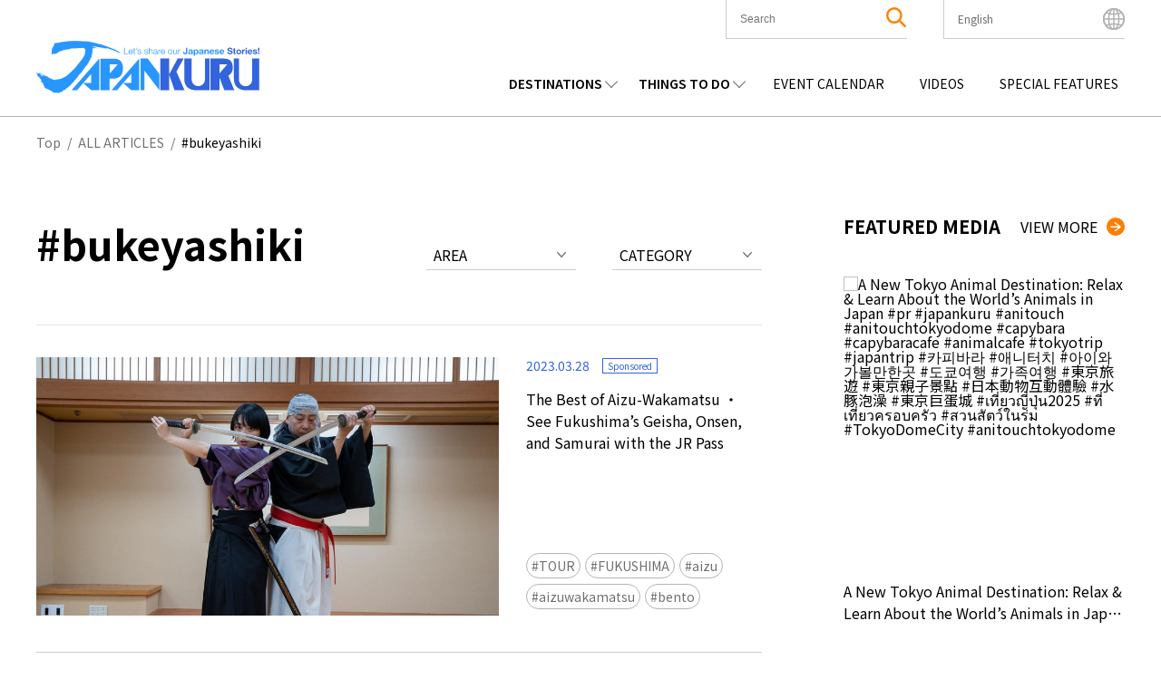

--- FILE ---
content_type: text/html; charset=UTF-8
request_url: https://www.japankuru.com/en/tag/bukeyashiki/
body_size: 41071
content:

<!DOCTYPE HTML>
<html lang="en">
<head>
<meta charset="UTF-8">
<meta http-equiv="X-UA-Compatible" content="IE=edge,chrome=1">
<meta name="viewport" content="width=device-width, initial-scale=1.0">
<link rel="icon" href="https://www.japankuru.com/gld-kanri/data/themes/japankuru/assets/favicon.ico" type="image/vnd.microsoft.icon">

<!-- Tag head -->
<!-- Google Tag Manager -->
<script>(function(w,d,s,l,i){w[l]=w[l]||[];w[l].push({'gtm.start':
new Date().getTime(),event:'gtm.js'});var f=d.getElementsByTagName(s)[0],
j=d.createElement(s),dl=l!='dataLayer'?'&l='+l:'';j.async=true;j.src=
'https://www.googletagmanager.com/gtm.js?id='+i+dl;f.parentNode.insertBefore(j,f);
})(window,document,'script','dataLayer','GTM-PNDM26');</script>
<!-- End Google Tag Manager -->

<!-- Naver Favicon Tag -->
<meta name="naver-site-verification" content="d6dcdeb13cb5f74632e8dbfff6d9838446747a9b" />


<!-- google font -->
<link rel="preconnect" href="https://fonts.googleapis.com">
<link rel="preconnect" href="https://fonts.gstatic.com" crossorigin>
<link href="https://fonts.googleapis.com/css2?family=Noto+Sans+JP:wght@400;600;700&display=swap" rel="stylesheet">


<!-- page information -->
<title>bukeyashiki | JAPANKURU - Travel Info &amp; Stories from Japan</title>
<meta name="description" content="The best travel guides, tourism &amp; sightseeing information, news, events, culture, and stories from around Japan.">
<!-- OGP -->
<meta property="og:title" content="bukeyashiki | JAPANKURU - Travel Info &amp; Stories from Japan">
<meta property="og:description" content="The best travel guides, tourism &amp; sightseeing information, news, events, culture, and stories from around Japan.">
<meta property="og:url" content="https://www.japankuru.com/en/tag/bukeyashiki/">
<meta property="og:image" content="https://img.japankuru.com/shared/img/ogimg2.jpg">
<meta property="og:site_name" content="JAPANKURU">
<meta property="fb:app_id" content="292258058289974">
<!-- <link rel="canonical" href="https://www.japankuru.com/en/tag/bukeyashiki/"> -->
	

<!-- CSS -->

<!-- JavaScript -->
	



<meta name='robots' content='max-image-preview:large' />
	<style>img:is([sizes="auto" i], [sizes^="auto," i]) { contain-intrinsic-size: 3000px 1500px }</style>
	<link rel='dns-prefetch' href='//www.googletagmanager.com' />
<script type="text/javascript" id="wpp-js" src="https://www.japankuru.com/gld-kanri/data/plugins/wordpress-popular-posts/assets/js/wpp.min.js?ver=7.3.6" data-sampling="1" data-sampling-rate="100" data-api-url="https://www.japankuru.com/wp-json/wordpress-popular-posts" data-post-id="0" data-token="caa83283d7" data-lang="en" data-debug="0"></script>
<link rel="alternate" type="application/rss+xml" title="JAPANKURU &raquo; bukeyashiki Tag Feed" href="https://www.japankuru.com/en/tag/bukeyashiki/feed/" />
<script type="text/javascript">
/* <![CDATA[ */
window._wpemojiSettings = {"baseUrl":"https:\/\/s.w.org\/images\/core\/emoji\/15.0.3\/72x72\/","ext":".png","svgUrl":"https:\/\/s.w.org\/images\/core\/emoji\/15.0.3\/svg\/","svgExt":".svg","source":{"concatemoji":"https:\/\/www.japankuru.com\/gld-kanri\/wp-includes\/js\/wp-emoji-release.min.js?ver=6.7.4"}};
/*! This file is auto-generated */
!function(i,n){var o,s,e;function c(e){try{var t={supportTests:e,timestamp:(new Date).valueOf()};sessionStorage.setItem(o,JSON.stringify(t))}catch(e){}}function p(e,t,n){e.clearRect(0,0,e.canvas.width,e.canvas.height),e.fillText(t,0,0);var t=new Uint32Array(e.getImageData(0,0,e.canvas.width,e.canvas.height).data),r=(e.clearRect(0,0,e.canvas.width,e.canvas.height),e.fillText(n,0,0),new Uint32Array(e.getImageData(0,0,e.canvas.width,e.canvas.height).data));return t.every(function(e,t){return e===r[t]})}function u(e,t,n){switch(t){case"flag":return n(e,"\ud83c\udff3\ufe0f\u200d\u26a7\ufe0f","\ud83c\udff3\ufe0f\u200b\u26a7\ufe0f")?!1:!n(e,"\ud83c\uddfa\ud83c\uddf3","\ud83c\uddfa\u200b\ud83c\uddf3")&&!n(e,"\ud83c\udff4\udb40\udc67\udb40\udc62\udb40\udc65\udb40\udc6e\udb40\udc67\udb40\udc7f","\ud83c\udff4\u200b\udb40\udc67\u200b\udb40\udc62\u200b\udb40\udc65\u200b\udb40\udc6e\u200b\udb40\udc67\u200b\udb40\udc7f");case"emoji":return!n(e,"\ud83d\udc26\u200d\u2b1b","\ud83d\udc26\u200b\u2b1b")}return!1}function f(e,t,n){var r="undefined"!=typeof WorkerGlobalScope&&self instanceof WorkerGlobalScope?new OffscreenCanvas(300,150):i.createElement("canvas"),a=r.getContext("2d",{willReadFrequently:!0}),o=(a.textBaseline="top",a.font="600 32px Arial",{});return e.forEach(function(e){o[e]=t(a,e,n)}),o}function t(e){var t=i.createElement("script");t.src=e,t.defer=!0,i.head.appendChild(t)}"undefined"!=typeof Promise&&(o="wpEmojiSettingsSupports",s=["flag","emoji"],n.supports={everything:!0,everythingExceptFlag:!0},e=new Promise(function(e){i.addEventListener("DOMContentLoaded",e,{once:!0})}),new Promise(function(t){var n=function(){try{var e=JSON.parse(sessionStorage.getItem(o));if("object"==typeof e&&"number"==typeof e.timestamp&&(new Date).valueOf()<e.timestamp+604800&&"object"==typeof e.supportTests)return e.supportTests}catch(e){}return null}();if(!n){if("undefined"!=typeof Worker&&"undefined"!=typeof OffscreenCanvas&&"undefined"!=typeof URL&&URL.createObjectURL&&"undefined"!=typeof Blob)try{var e="postMessage("+f.toString()+"("+[JSON.stringify(s),u.toString(),p.toString()].join(",")+"));",r=new Blob([e],{type:"text/javascript"}),a=new Worker(URL.createObjectURL(r),{name:"wpTestEmojiSupports"});return void(a.onmessage=function(e){c(n=e.data),a.terminate(),t(n)})}catch(e){}c(n=f(s,u,p))}t(n)}).then(function(e){for(var t in e)n.supports[t]=e[t],n.supports.everything=n.supports.everything&&n.supports[t],"flag"!==t&&(n.supports.everythingExceptFlag=n.supports.everythingExceptFlag&&n.supports[t]);n.supports.everythingExceptFlag=n.supports.everythingExceptFlag&&!n.supports.flag,n.DOMReady=!1,n.readyCallback=function(){n.DOMReady=!0}}).then(function(){return e}).then(function(){var e;n.supports.everything||(n.readyCallback(),(e=n.source||{}).concatemoji?t(e.concatemoji):e.wpemoji&&e.twemoji&&(t(e.twemoji),t(e.wpemoji)))}))}((window,document),window._wpemojiSettings);
/* ]]> */
</script>
<link rel='stylesheet' id='sbi_styles-css' href='https://www.japankuru.com/gld-kanri/data/plugins/instagram-feed/css/sbi-styles.min.css?ver=6.10.0' type='text/css' media='all' />
<style id='wp-emoji-styles-inline-css' type='text/css'>

	img.wp-smiley, img.emoji {
		display: inline !important;
		border: none !important;
		box-shadow: none !important;
		height: 1em !important;
		width: 1em !important;
		margin: 0 0.07em !important;
		vertical-align: -0.1em !important;
		background: none !important;
		padding: 0 !important;
	}
</style>
<link rel='stylesheet' id='wp-block-library-css' href='https://www.japankuru.com/gld-kanri/wp-includes/css/dist/block-library/style.min.css?ver=6.7.4' type='text/css' media='all' />
<style id='filebird-block-filebird-gallery-style-inline-css' type='text/css'>
ul.filebird-block-filebird-gallery{margin:auto!important;padding:0!important;width:100%}ul.filebird-block-filebird-gallery.layout-grid{display:grid;grid-gap:20px;align-items:stretch;grid-template-columns:repeat(var(--columns),1fr);justify-items:stretch}ul.filebird-block-filebird-gallery.layout-grid li img{border:1px solid #ccc;box-shadow:2px 2px 6px 0 rgba(0,0,0,.3);height:100%;max-width:100%;-o-object-fit:cover;object-fit:cover;width:100%}ul.filebird-block-filebird-gallery.layout-masonry{-moz-column-count:var(--columns);-moz-column-gap:var(--space);column-gap:var(--space);-moz-column-width:var(--min-width);columns:var(--min-width) var(--columns);display:block;overflow:auto}ul.filebird-block-filebird-gallery.layout-masonry li{margin-bottom:var(--space)}ul.filebird-block-filebird-gallery li{list-style:none}ul.filebird-block-filebird-gallery li figure{height:100%;margin:0;padding:0;position:relative;width:100%}ul.filebird-block-filebird-gallery li figure figcaption{background:linear-gradient(0deg,rgba(0,0,0,.7),rgba(0,0,0,.3) 70%,transparent);bottom:0;box-sizing:border-box;color:#fff;font-size:.8em;margin:0;max-height:100%;overflow:auto;padding:3em .77em .7em;position:absolute;text-align:center;width:100%;z-index:2}ul.filebird-block-filebird-gallery li figure figcaption a{color:inherit}

</style>
<style id='classic-theme-styles-inline-css' type='text/css'>
/*! This file is auto-generated */
.wp-block-button__link{color:#fff;background-color:#32373c;border-radius:9999px;box-shadow:none;text-decoration:none;padding:calc(.667em + 2px) calc(1.333em + 2px);font-size:1.125em}.wp-block-file__button{background:#32373c;color:#fff;text-decoration:none}
</style>
<style id='global-styles-inline-css' type='text/css'>
:root{--wp--preset--aspect-ratio--square: 1;--wp--preset--aspect-ratio--4-3: 4/3;--wp--preset--aspect-ratio--3-4: 3/4;--wp--preset--aspect-ratio--3-2: 3/2;--wp--preset--aspect-ratio--2-3: 2/3;--wp--preset--aspect-ratio--16-9: 16/9;--wp--preset--aspect-ratio--9-16: 9/16;--wp--preset--color--black: #000000;--wp--preset--color--cyan-bluish-gray: #abb8c3;--wp--preset--color--white: #ffffff;--wp--preset--color--pale-pink: #f78da7;--wp--preset--color--vivid-red: #cf2e2e;--wp--preset--color--luminous-vivid-orange: #ff6900;--wp--preset--color--luminous-vivid-amber: #fcb900;--wp--preset--color--light-green-cyan: #7bdcb5;--wp--preset--color--vivid-green-cyan: #00d084;--wp--preset--color--pale-cyan-blue: #8ed1fc;--wp--preset--color--vivid-cyan-blue: #0693e3;--wp--preset--color--vivid-purple: #9b51e0;--wp--preset--gradient--vivid-cyan-blue-to-vivid-purple: linear-gradient(135deg,rgba(6,147,227,1) 0%,rgb(155,81,224) 100%);--wp--preset--gradient--light-green-cyan-to-vivid-green-cyan: linear-gradient(135deg,rgb(122,220,180) 0%,rgb(0,208,130) 100%);--wp--preset--gradient--luminous-vivid-amber-to-luminous-vivid-orange: linear-gradient(135deg,rgba(252,185,0,1) 0%,rgba(255,105,0,1) 100%);--wp--preset--gradient--luminous-vivid-orange-to-vivid-red: linear-gradient(135deg,rgba(255,105,0,1) 0%,rgb(207,46,46) 100%);--wp--preset--gradient--very-light-gray-to-cyan-bluish-gray: linear-gradient(135deg,rgb(238,238,238) 0%,rgb(169,184,195) 100%);--wp--preset--gradient--cool-to-warm-spectrum: linear-gradient(135deg,rgb(74,234,220) 0%,rgb(151,120,209) 20%,rgb(207,42,186) 40%,rgb(238,44,130) 60%,rgb(251,105,98) 80%,rgb(254,248,76) 100%);--wp--preset--gradient--blush-light-purple: linear-gradient(135deg,rgb(255,206,236) 0%,rgb(152,150,240) 100%);--wp--preset--gradient--blush-bordeaux: linear-gradient(135deg,rgb(254,205,165) 0%,rgb(254,45,45) 50%,rgb(107,0,62) 100%);--wp--preset--gradient--luminous-dusk: linear-gradient(135deg,rgb(255,203,112) 0%,rgb(199,81,192) 50%,rgb(65,88,208) 100%);--wp--preset--gradient--pale-ocean: linear-gradient(135deg,rgb(255,245,203) 0%,rgb(182,227,212) 50%,rgb(51,167,181) 100%);--wp--preset--gradient--electric-grass: linear-gradient(135deg,rgb(202,248,128) 0%,rgb(113,206,126) 100%);--wp--preset--gradient--midnight: linear-gradient(135deg,rgb(2,3,129) 0%,rgb(40,116,252) 100%);--wp--preset--font-size--small: 13px;--wp--preset--font-size--medium: 20px;--wp--preset--font-size--large: 36px;--wp--preset--font-size--x-large: 42px;--wp--preset--spacing--20: 0.44rem;--wp--preset--spacing--30: 0.67rem;--wp--preset--spacing--40: 1rem;--wp--preset--spacing--50: 1.5rem;--wp--preset--spacing--60: 2.25rem;--wp--preset--spacing--70: 3.38rem;--wp--preset--spacing--80: 5.06rem;--wp--preset--shadow--natural: 6px 6px 9px rgba(0, 0, 0, 0.2);--wp--preset--shadow--deep: 12px 12px 50px rgba(0, 0, 0, 0.4);--wp--preset--shadow--sharp: 6px 6px 0px rgba(0, 0, 0, 0.2);--wp--preset--shadow--outlined: 6px 6px 0px -3px rgba(255, 255, 255, 1), 6px 6px rgba(0, 0, 0, 1);--wp--preset--shadow--crisp: 6px 6px 0px rgba(0, 0, 0, 1);}:where(.is-layout-flex){gap: 0.5em;}:where(.is-layout-grid){gap: 0.5em;}body .is-layout-flex{display: flex;}.is-layout-flex{flex-wrap: wrap;align-items: center;}.is-layout-flex > :is(*, div){margin: 0;}body .is-layout-grid{display: grid;}.is-layout-grid > :is(*, div){margin: 0;}:where(.wp-block-columns.is-layout-flex){gap: 2em;}:where(.wp-block-columns.is-layout-grid){gap: 2em;}:where(.wp-block-post-template.is-layout-flex){gap: 1.25em;}:where(.wp-block-post-template.is-layout-grid){gap: 1.25em;}.has-black-color{color: var(--wp--preset--color--black) !important;}.has-cyan-bluish-gray-color{color: var(--wp--preset--color--cyan-bluish-gray) !important;}.has-white-color{color: var(--wp--preset--color--white) !important;}.has-pale-pink-color{color: var(--wp--preset--color--pale-pink) !important;}.has-vivid-red-color{color: var(--wp--preset--color--vivid-red) !important;}.has-luminous-vivid-orange-color{color: var(--wp--preset--color--luminous-vivid-orange) !important;}.has-luminous-vivid-amber-color{color: var(--wp--preset--color--luminous-vivid-amber) !important;}.has-light-green-cyan-color{color: var(--wp--preset--color--light-green-cyan) !important;}.has-vivid-green-cyan-color{color: var(--wp--preset--color--vivid-green-cyan) !important;}.has-pale-cyan-blue-color{color: var(--wp--preset--color--pale-cyan-blue) !important;}.has-vivid-cyan-blue-color{color: var(--wp--preset--color--vivid-cyan-blue) !important;}.has-vivid-purple-color{color: var(--wp--preset--color--vivid-purple) !important;}.has-black-background-color{background-color: var(--wp--preset--color--black) !important;}.has-cyan-bluish-gray-background-color{background-color: var(--wp--preset--color--cyan-bluish-gray) !important;}.has-white-background-color{background-color: var(--wp--preset--color--white) !important;}.has-pale-pink-background-color{background-color: var(--wp--preset--color--pale-pink) !important;}.has-vivid-red-background-color{background-color: var(--wp--preset--color--vivid-red) !important;}.has-luminous-vivid-orange-background-color{background-color: var(--wp--preset--color--luminous-vivid-orange) !important;}.has-luminous-vivid-amber-background-color{background-color: var(--wp--preset--color--luminous-vivid-amber) !important;}.has-light-green-cyan-background-color{background-color: var(--wp--preset--color--light-green-cyan) !important;}.has-vivid-green-cyan-background-color{background-color: var(--wp--preset--color--vivid-green-cyan) !important;}.has-pale-cyan-blue-background-color{background-color: var(--wp--preset--color--pale-cyan-blue) !important;}.has-vivid-cyan-blue-background-color{background-color: var(--wp--preset--color--vivid-cyan-blue) !important;}.has-vivid-purple-background-color{background-color: var(--wp--preset--color--vivid-purple) !important;}.has-black-border-color{border-color: var(--wp--preset--color--black) !important;}.has-cyan-bluish-gray-border-color{border-color: var(--wp--preset--color--cyan-bluish-gray) !important;}.has-white-border-color{border-color: var(--wp--preset--color--white) !important;}.has-pale-pink-border-color{border-color: var(--wp--preset--color--pale-pink) !important;}.has-vivid-red-border-color{border-color: var(--wp--preset--color--vivid-red) !important;}.has-luminous-vivid-orange-border-color{border-color: var(--wp--preset--color--luminous-vivid-orange) !important;}.has-luminous-vivid-amber-border-color{border-color: var(--wp--preset--color--luminous-vivid-amber) !important;}.has-light-green-cyan-border-color{border-color: var(--wp--preset--color--light-green-cyan) !important;}.has-vivid-green-cyan-border-color{border-color: var(--wp--preset--color--vivid-green-cyan) !important;}.has-pale-cyan-blue-border-color{border-color: var(--wp--preset--color--pale-cyan-blue) !important;}.has-vivid-cyan-blue-border-color{border-color: var(--wp--preset--color--vivid-cyan-blue) !important;}.has-vivid-purple-border-color{border-color: var(--wp--preset--color--vivid-purple) !important;}.has-vivid-cyan-blue-to-vivid-purple-gradient-background{background: var(--wp--preset--gradient--vivid-cyan-blue-to-vivid-purple) !important;}.has-light-green-cyan-to-vivid-green-cyan-gradient-background{background: var(--wp--preset--gradient--light-green-cyan-to-vivid-green-cyan) !important;}.has-luminous-vivid-amber-to-luminous-vivid-orange-gradient-background{background: var(--wp--preset--gradient--luminous-vivid-amber-to-luminous-vivid-orange) !important;}.has-luminous-vivid-orange-to-vivid-red-gradient-background{background: var(--wp--preset--gradient--luminous-vivid-orange-to-vivid-red) !important;}.has-very-light-gray-to-cyan-bluish-gray-gradient-background{background: var(--wp--preset--gradient--very-light-gray-to-cyan-bluish-gray) !important;}.has-cool-to-warm-spectrum-gradient-background{background: var(--wp--preset--gradient--cool-to-warm-spectrum) !important;}.has-blush-light-purple-gradient-background{background: var(--wp--preset--gradient--blush-light-purple) !important;}.has-blush-bordeaux-gradient-background{background: var(--wp--preset--gradient--blush-bordeaux) !important;}.has-luminous-dusk-gradient-background{background: var(--wp--preset--gradient--luminous-dusk) !important;}.has-pale-ocean-gradient-background{background: var(--wp--preset--gradient--pale-ocean) !important;}.has-electric-grass-gradient-background{background: var(--wp--preset--gradient--electric-grass) !important;}.has-midnight-gradient-background{background: var(--wp--preset--gradient--midnight) !important;}.has-small-font-size{font-size: var(--wp--preset--font-size--small) !important;}.has-medium-font-size{font-size: var(--wp--preset--font-size--medium) !important;}.has-large-font-size{font-size: var(--wp--preset--font-size--large) !important;}.has-x-large-font-size{font-size: var(--wp--preset--font-size--x-large) !important;}
:where(.wp-block-post-template.is-layout-flex){gap: 1.25em;}:where(.wp-block-post-template.is-layout-grid){gap: 1.25em;}
:where(.wp-block-columns.is-layout-flex){gap: 2em;}:where(.wp-block-columns.is-layout-grid){gap: 2em;}
:root :where(.wp-block-pullquote){font-size: 1.5em;line-height: 1.6;}
</style>
<link rel='stylesheet' id='contact-form-7-css' href='https://www.japankuru.com/gld-kanri/data/plugins/contact-form-7/includes/css/styles.css?ver=6.1.4' type='text/css' media='all' />
<link rel='stylesheet' id='cf7msm_styles-css' href='https://www.japankuru.com/gld-kanri/data/plugins/contact-form-7-multi-step-module/resources/cf7msm.css?ver=4.5' type='text/css' media='all' />
<style id='dominant-color-styles-inline-css' type='text/css'>
img[data-dominant-color]:not(.has-transparency) { background-color: var(--dominant-color); }
</style>
<link rel='stylesheet' id='ez-toc-css' href='https://www.japankuru.com/gld-kanri/data/plugins/easy-table-of-contents/assets/css/screen.min.css?ver=2.0.80' type='text/css' media='all' />
<style id='ez-toc-inline-css' type='text/css'>
div#ez-toc-container .ez-toc-title {font-size: 120%;}div#ez-toc-container .ez-toc-title {font-weight: 500;}div#ez-toc-container ul li , div#ez-toc-container ul li a {font-size: 95%;}div#ez-toc-container ul li , div#ez-toc-container ul li a {font-weight: 500;}div#ez-toc-container nav ul ul li {font-size: 90%;}.ez-toc-box-title {font-weight: bold; margin-bottom: 10px; text-align: center; text-transform: uppercase; letter-spacing: 1px; color: #666; padding-bottom: 5px;position:absolute;top:-4%;left:5%;background-color: inherit;transition: top 0.3s ease;}.ez-toc-box-title.toc-closed {top:-25%;}
.ez-toc-container-direction {direction: ltr;}.ez-toc-counter ul{counter-reset: item ;}.ez-toc-counter nav ul li a::before {content: counters(item, '.', decimal) '. ';display: inline-block;counter-increment: item;flex-grow: 0;flex-shrink: 0;margin-right: .2em; float: left; }.ez-toc-widget-direction {direction: ltr;}.ez-toc-widget-container ul{counter-reset: item ;}.ez-toc-widget-container nav ul li a::before {content: counters(item, '.', decimal) '. ';display: inline-block;counter-increment: item;flex-grow: 0;flex-shrink: 0;margin-right: .2em; float: left; }
</style>
<link rel='stylesheet' id='wordpress-popular-posts-css-css' href='https://www.japankuru.com/gld-kanri/data/plugins/wordpress-popular-posts/assets/css/wpp.css?ver=7.3.6' type='text/css' media='all' />
<link rel='stylesheet' id='main-css' href='https://www.japankuru.com/gld-kanri/data/themes/japankuru/assets/main-CGq-B_Hz.css?ver=1' type='text/css' media='all' />
<link rel='stylesheet' id='jquery.lightbox.min.css-css' href='https://www.japankuru.com/gld-kanri/data/plugins/wp-jquery-lightbox/lightboxes/wp-jquery-lightbox/styles/lightbox.min.css?ver=2.3.4' type='text/css' media='all' />
<link rel='stylesheet' id='jqlb-overrides-css' href='https://www.japankuru.com/gld-kanri/data/plugins/wp-jquery-lightbox/lightboxes/wp-jquery-lightbox/styles/overrides.css?ver=2.3.4' type='text/css' media='all' />
<style id='jqlb-overrides-inline-css' type='text/css'>

			#outerImageContainer {
				box-shadow: 0 0 4px 2px rgba(0,0,0,.2);
			}
			#imageContainer{
				padding: 6px;
			}
			#imageDataContainer {
				box-shadow: 0 -4px 0 0 #fff, 0 0 4px 2px rgba(0,0,0,.1);
				z-index: auto;
			}
			#prevArrow,
			#nextArrow{
				background-color: rgba(255,255,255,.7;
				color: #000000;
			}
</style>
<script type="text/javascript" src="https://www.japankuru.com/gld-kanri/wp-includes/js/jquery/jquery.min.js?ver=3.7.1" id="jquery-core-js"></script>
<script type="text/javascript" src="https://www.japankuru.com/gld-kanri/wp-includes/js/jquery/jquery-migrate.min.js?ver=3.4.1" id="jquery-migrate-js"></script>

<!-- Google tag (gtag.js) snippet added by Site Kit -->
<!-- Google Analytics snippet added by Site Kit -->
<script type="text/javascript" src="https://www.googletagmanager.com/gtag/js?id=GT-NGBJDBD" id="google_gtagjs-js" async></script>
<script type="text/javascript" id="google_gtagjs-js-after">
/* <![CDATA[ */
window.dataLayer = window.dataLayer || [];function gtag(){dataLayer.push(arguments);}
gtag("set","linker",{"domains":["www.japankuru.com"]});
gtag("js", new Date());
gtag("set", "developer_id.dZTNiMT", true);
gtag("config", "GT-NGBJDBD");
/* ]]> */
</script>
<link rel="https://api.w.org/" href="https://www.japankuru.com/wp-json/" /><link rel="alternate" title="JSON" type="application/json" href="https://www.japankuru.com/wp-json/wp/v2/tags/105416" /><link rel="EditURI" type="application/rsd+xml" title="RSD" href="https://www.japankuru.com/gld-kanri/xmlrpc.php?rsd" />
<meta name="generator" content="WordPress 6.7.4" />
<meta name="generator" content="dominant-color-images 1.2.0">
<meta name="generator" content="Site Kit by Google 1.171.0" />            <style id="wpp-loading-animation-styles">@-webkit-keyframes bgslide{from{background-position-x:0}to{background-position-x:-200%}}@keyframes bgslide{from{background-position-x:0}to{background-position-x:-200%}}.wpp-widget-block-placeholder,.wpp-shortcode-placeholder{margin:0 auto;width:60px;height:3px;background:#dd3737;background:linear-gradient(90deg,#dd3737 0%,#571313 10%,#dd3737 100%);background-size:200% auto;border-radius:3px;-webkit-animation:bgslide 1s infinite linear;animation:bgslide 1s infinite linear}</style>
            <meta name="google-site-verification" content="zNVWtj-hLI_8qQtYJzwlUBtQqSCosR5B-y_uebjN6yI"><meta name="google-site-verification" content="nm6y4SmenQPyNs47HvkXvjM9goM6UJbstBsAbVo6ZHE">		<style type="text/css" id="wp-custom-css">
			@media (max-width: 1200px) {
    .mvAreaContentsItem__link--textPart--text {
        font-size: 1.8rem;
    }
}
.mvAreaContentsItem__link--textPart--text>a {
   overflow: hidden;
    display: -webkit-box;
    -webkit-box-orient: vertical;
    -webkit-line-clamp: 6;
}

.eventAllList__img {background-color: transparent;}

.eventListPage {margin: 0 auto;}

@media (max-width: 768px) {
    .eventListPage {
        margin: 100px auto 50px;
    }
}
.yourPostSpace {
	display:none;
}


		</style>
		

</head>

<body class="archive tag tag-bukeyashiki tag-105416">
<!-- Tag body -->
<!-- Google Tag Manager (noscript) -->
<noscript><iframe src="https://www.googletagmanager.com/ns.html?id=GTM-PNDM26"
height="0" width="0" style="display:none;visibility:hidden"></iframe></noscript>
<!-- End Google Tag Manager (noscript) -->

  <header class="lHeader">
    <div class="inner">
      <div class="logoArea">
        <h1><a href="https://www.japankuru.com/en"><img src="https://www.japankuru.com/gld-kanri/data/themes/japankuru/assets/images/logo.svg" alt="japankuru" width="246" height="58" loading="lazy"></a></h1>
      </div>
          <div class="headerContents">
      <div class="headerContents__setting">
        <ul class="headerContents__settingList">
          <li class="headerContents__settingListItem headerContents__settingListItem--searchArea">
            <button class="spSearchShow__btn">
              <span class="searchAreaIcon"><img class="searchAreaIconImg" src="https://www.japankuru.com/gld-kanri/data/themes/japankuru/assets/images/icon/icon_search.svg" alt="search" width="22" height="22" loading="lazy"></span>
            </button>

            <div class="inner">
              <div class="searchBox">
                <div class="searchBox__inner">
                  <form method="get" id="searchform" action="https://www.japankuru.com/en/">
  <label for="searchWord" class="searchWord__label">The Keyword</label>
  <input type="text" name="s" value="" aria-label="search" id="searchWord" placeholder="Search" class="searchWord__input">
  <button class="searchAreaIcon searchRunBtn" type="submit">
    <img class="searchAreaIconImg" src="https://www.japankuru.com/gld-kanri/data/themes/japankuru/assets/images/icon/icon_search.svg" alt="search" width="22" height="22">
  </button>
</form>
                </div>
              </div>
            </div>

            <div class="searchClose"></div>
          </li>

          <li class="headerContents__settingListItem headerContents__settingListItem--languageArea">
            <div class="languageAreaInner">
              <div class="nowSet">
                <span class="nowSetLanguage">English</span>
              </div>
              <ul class="choiceLanguage">
                	<li class="lang-item lang-item-76 lang-item-ja no-translation lang-item-first"><a  lang="ja" hreflang="ja" href="https://www.japankuru.com/ja/">日本語</a></li>
	<li class="lang-item lang-item-107 lang-item-en current-lang"><a  lang="en" hreflang="en" href="https://www.japankuru.com/en/tag/bukeyashiki/">English</a></li>
	<li class="lang-item lang-item-297 lang-item-fr no-translation"><a  lang="fr-FR" hreflang="fr-FR" href="https://www.japankuru.com/fr/">Français</a></li>
	<li class="lang-item lang-item-307 lang-item-ko no-translation"><a  lang="ko-KR" hreflang="ko-KR" href="https://www.japankuru.com/ko/">한국어</a></li>
	<li class="lang-item lang-item-312 lang-item-zh no-translation"><a  lang="zh-CN" hreflang="zh-CN" href="https://www.japankuru.com/zh/">中文简体</a></li>
	<li class="lang-item lang-item-317 lang-item-th no-translation"><a  lang="th" hreflang="th" href="https://www.japankuru.com/th/">ไทย</a></li>
	<li class="lang-item lang-item-322 lang-item-vi no-translation"><a  lang="vi" hreflang="vi" href="https://www.japankuru.com/vi/">Tiếng Việt</a></li>
	<li class="lang-item lang-item-327 lang-item-tw no-translation"><a  lang="zh-TW" hreflang="zh-TW" href="https://www.japankuru.com/tw/">中文繁體</a></li>
	<li class="lang-item lang-item-189820 lang-item-id no-translation"><a  lang="id-ID" hreflang="id-ID" href="https://www.japankuru.com/id/">Bahasa Indonesia</a></li>
              </ul>
              <div class="languageClose"></div>
            </div>
            <span class="languageAreaIcon"><img class="languageAreaIconImg"  src="https://www.japankuru.com/gld-kanri/data/themes/japankuru/assets/images/icon/icon_earth.svg" alt="language" width="24" height="24" loading="lazy"></span>
          </li>

        </ul>

        <div class="spMenuBtn">
          <span class="spMenuBtn__bar"></span>
          <span class="spMenuBtn__bar"></span>
          <span class="spMenuBtn__bar"></span>
        </div>
      </div>

      <div class="headerContents__navi">
        <nav>
          <ul class="headerContents__naviList">
            <li class="headerContents__naviListItem verDrop">
              <span class="parentMenu">DESTINATIONS</span>
              <div class="childMenuArea">
                <span class="childMenuTitle">REGIONS</span>
                <ul class="childMenuList verJapan">
                <li class="childMenuListItem"><a class="childMenuListItem__link" href="https://www.japankuru.com/en/map-of-japan/nationwide/">NATIONWIDE</a></li><li class="childMenuListItem"><a class="childMenuListItem__link" href="https://www.japankuru.com/en/map-of-japan/hokkaido/">HOKKAIDO</a></li><li class="childMenuListItem"><a class="childMenuListItem__link" href="https://www.japankuru.com/en/map-of-japan/tohoku/">TOHOKU</a></li><li class="childMenuListItem"><a class="childMenuListItem__link" href="https://www.japankuru.com/en/map-of-japan/kanto/">KANTO</a></li><li class="childMenuListItem"><a class="childMenuListItem__link" href="https://www.japankuru.com/en/map-of-japan/chubu/">CHUBU</a></li><li class="childMenuListItem"><a class="childMenuListItem__link" href="https://www.japankuru.com/en/map-of-japan/kansai/">KANSAI</a></li><li class="childMenuListItem"><a class="childMenuListItem__link" href="https://www.japankuru.com/en/map-of-japan/chugoku/">CHUGOKU</a></li><li class="childMenuListItem"><a class="childMenuListItem__link" href="https://www.japankuru.com/en/map-of-japan/shikoku/">SHIKOKU</a></li><li class="childMenuListItem"><a class="childMenuListItem__link" href="https://www.japankuru.com/en/map-of-japan/kyushu/">KYUSHU</a></li><li class="childMenuListItem"><a class="childMenuListItem__link" href="https://www.japankuru.com/en/map-of-japan/okinawa/">OKINAWA</a></li>                </ul>
              </div>
            </li>
            <li class="headerContents__naviListItem verDrop">
              <span class="parentMenu">THINGS TO DO</span>
              <div class="childMenuArea verCategory">
                <span class="childMenuTitle">CATEGORIES</span>
                <ul class="childMenuList">
                                                        <li class="childMenuListItem orderFood"><a class="childMenuListItem__link"  href="https://www.japankuru.com/en/category/food/">FOOD</a></li>
                                      <li class="childMenuListItem orderFood"><a class="childMenuListItem__link"  href="https://www.japankuru.com/en/category/shopping/">SHOPPING</a></li>
                                      <li class="childMenuListItem orderFood"><a class="childMenuListItem__link"  href="https://www.japankuru.com/en/category/accommodation/">ACCOMMODATION</a></li>
                                      <li class="childMenuListItem orderFood"><a class="childMenuListItem__link"  href="https://www.japankuru.com/en/category/culture/">CULTURE</a></li>
                                      <li class="childMenuListItem orderFood"><a class="childMenuListItem__link"  href="https://www.japankuru.com/en/category/entertainment/">ENTERTAINMENT</a></li>
                                      <li class="childMenuListItem orderFood"><a class="childMenuListItem__link"  href="https://www.japankuru.com/en/category/tour/">TOUR</a></li>
                                  </ul>
              </div>
            </li>
            <li class="headerContents__naviListItem">
              <a class="headerContents__naviListItemLink" href="https://www.japankuru.com/en/event-calendar/">
                <span class="headerContents__naviListItemLink--text">
                EVENT CALENDAR                </span>
                <span class="naviArrow">
                  <img class="naviArrow__img" src="https://www.japankuru.com/gld-kanri/data/themes/japankuru/assets/images/icon/icon_arrow2.svg" alt="→" width="12" height="10" loading="lazy">
                </span>
              </a>
            </li>
                                    <li class="headerContents__naviListItem">
              <a class="headerContents__naviListItemLink" href="https://www.japankuru.com/en/videos/">
                <span class="headerContents__naviListItemLink--text">VIDEOS</span>
                <span class="naviArrow">
                  <img class="naviArrow__img" src="https://www.japankuru.com/gld-kanri/data/themes/japankuru/assets/images/icon/icon_arrow2.svg" alt="→" width="12" height="10" loading="lazy">
                </span>
              </a>
            </li>
                        <li class="headerContents__naviListItem">
              <a class="headerContents__naviListItemLink" href="https://www.japankuru.com/en/se/">
                <span class="headerContents__naviListItemLink--text">SPECIAL FEATURES</span>
                <span class="naviArrow">
                  <img class="naviArrow__img" src="https://www.japankuru.com/gld-kanri/data/themes/japankuru/assets/images/icon/icon_arrow2.svg" alt="→" width="12" height="10" loading="lazy">
                </span>
              </a>
            </li>
                        
          </ul>
        </nav>

        <ul class="spMenuCompanyProfileList">
                                <li class="spMenuCompanyProfileListItem"><a class="spMenuCompanyProfileListItem__link" href="https://www.gldaily.com/services/japankuru/" target="_blank" rel="noopener noreferrer">ABOUT US</a></li>
                      <li class="spMenuCompanyProfileListItem"><a class="spMenuCompanyProfileListItem__link" href="https://www.japankuru.com/en/contact/" target="_blank" rel="noopener noreferrer">CONTACT</a></li>
                      <li class="spMenuCompanyProfileListItem"><a class="spMenuCompanyProfileListItem__link" href="https://www.japankuru.com/en/privacy-policy/" target="" rel="noopener noreferrer">PRIVACY POLICY</a></li>
                      <li class="spMenuCompanyProfileListItem"><a class="spMenuCompanyProfileListItem__link" href="http://www.gldaily.com/" target="_blank" rel="noopener noreferrer">GLOBAL DAILY CO.LTD.</a></li>
                  </ul>

        <div class="spMenuSnsArea">
          <h2 class="spMenuSnsAreaTitle"><span class="spMenuSnsAreaTitleText">Follow us!</span></h2>
          <ul class="spMenuSnsAreaList">
                        <li class="spMenuSnsAreaListItem">
              <a class="spMenuSnsAreaListItem__link" href="https://www.facebook.com/Japankuru/" target="_blank" rel="noopener noreferrer">
                <img class="spMenuSnsAreaListItem__link--img" src="https://www.japankuru.com/gld-kanri/data/uploads/2024/03/icon_sns_fb.svg" alt="facebook" width="33" height="33" loading="lazy">
              </a>
            </li>
                        <li class="spMenuSnsAreaListItem">
              <a class="spMenuSnsAreaListItem__link" href="https://twitter.com/japankuru" target="_blank" rel="noopener noreferrer">
                <img class="spMenuSnsAreaListItem__link--img" src="https://www.japankuru.com/gld-kanri/data/uploads/2024/03/icon_sns_x.svg" alt="twitter X" width="33" height="33" loading="lazy">
              </a>
            </li>
                        <li class="spMenuSnsAreaListItem">
              <a class="spMenuSnsAreaListItem__link" href="https://www.instagram.com/japankuru/" target="_blank" rel="noopener noreferrer">
                <img class="spMenuSnsAreaListItem__link--img" src="https://www.japankuru.com/gld-kanri/data/uploads/2024/03/icon_sns_insta.svg" alt="instagram" width="33" height="33" loading="lazy">
              </a>
            </li>
                        <li class="spMenuSnsAreaListItem">
              <a class="spMenuSnsAreaListItem__link" href="https://www.weibo.com/japankuru" target="_blank" rel="noopener noreferrer">
                <img class="spMenuSnsAreaListItem__link--img" src="https://www.japankuru.com/gld-kanri/data/uploads/2024/03/icon_sns_weibo.svg" alt="weibo" width="33" height="33" loading="lazy">
              </a>
            </li>
                        <li class="spMenuSnsAreaListItem">
              <a class="spMenuSnsAreaListItem__link" href="https://www.pinterest.jp/japankuru/" target="_blank" rel="noopener noreferrer">
                <img class="spMenuSnsAreaListItem__link--img" src="https://www.japankuru.com/gld-kanri/data/uploads/2024/03/icon_sns_pinterest.svg" alt="Pinterest" width="33" height="33" loading="lazy">
              </a>
            </li>
                        <li class="spMenuSnsAreaListItem">
              <a class="spMenuSnsAreaListItem__link" href="https://cometojapankuru.blogspot.com/" target="_blank" rel="noopener noreferrer">
                <img class="spMenuSnsAreaListItem__link--img" src="https://www.japankuru.com/gld-kanri/data/uploads/2024/03/icon_sns_b.svg" alt="Blogger" width="33" height="33" loading="lazy">
              </a>
            </li>
                        <li class="spMenuSnsAreaListItem">
              <a class="spMenuSnsAreaListItem__link" href="https://blog.naver.com/iamryo" target="_blank" rel="noopener noreferrer">
                <img class="spMenuSnsAreaListItem__link--img" src="https://www.japankuru.com/gld-kanri/data/uploads/2024/03/icon_sns_n.svg" alt="Naver" width="33" height="33" loading="lazy">
              </a>
            </li>
                        <li class="spMenuSnsAreaListItem">
              <a class="spMenuSnsAreaListItem__link" href="https://japankuru.pixnet.net/blog" target="_blank" rel="noopener noreferrer">
                <img class="spMenuSnsAreaListItem__link--img" src="https://www.japankuru.com/gld-kanri/data/uploads/2024/03/icon_sns_pixnet.svg" alt="pixnet" width="33" height="33" loading="lazy">
              </a>
            </li>
                        <li class="spMenuSnsAreaListItem">
              <a class="spMenuSnsAreaListItem__link" href="https://vimeo.com/japankuru" target="_blank" rel="noopener noreferrer">
                <img class="spMenuSnsAreaListItem__link--img" src="https://www.japankuru.com/gld-kanri/data/uploads/2024/03/icon_sns_vimeo.svg" alt="vimeo" width="33" height="33" loading="lazy">
              </a>
            </li>
                        <li class="spMenuSnsAreaListItem">
              <a class="spMenuSnsAreaListItem__link" href="https://www.youtube.com/channel/UCXYxorFmaYudXCVRNm2DZfg" target="_blank" rel="noopener noreferrer">
                <img class="spMenuSnsAreaListItem__link--img" src="https://www.japankuru.com/gld-kanri/data/uploads/2024/03/icon_sns_yt.svg" alt="youtube" width="33" height="33" loading="lazy">
              </a>
            </li>
                      </ul>
        </div>

      </div>

    </div>

    </div>
  </header><!-- /.l-header -->

  <main id="top" class="lMain">
<nav class="breadCrumb" aria-label="Breadcrumb">
  <ul class="breadCrumb__list" itemscope itemtype="https://schema.org/BreadcrumbList">
    <li class="breadCrumb__item" itemprop="itemListElement" itemscope itemtype="https://schema.org/ListItem">
      <a class="breadCrumb__link" href="https://www.japankuru.com/en" itemprop="item"><span itemprop="name">Top</span></a>/
      <meta itemprop="position" content="1" />
    </li>
    <li class="breadCrumb__item" itemprop="itemListElement" itemscope itemtype="https://schema.org/ListItem">
      <a class="breadCrumb__link" href="https://www.japankuru.com/en/article-list/"itemprop="item"><span itemprop="name">ALL ARTICLES</span></a>/
      <meta itemprop="position" content="2" />
    </li>
          <li class="breadCrumb__item" itemprop="itemListElement" itemscope itemtype="https://schema.org/ListItem">
        <a class="breadCrumb__link" href="https://www.japankuru.com/en/tour/e3818/"itemprop="item"><span itemprop="name">#bukeyashiki</span></a>
        <meta itemprop="position" content="3" />
      </li>
      </ul>
</nav>

<article class="mainContents">

  <div class="latestArea latestArea--verArticleListPage">

    <div class="articleListPage__intro">
              <h2 class="articleListPage__title">#bukeyashiki</h2>
            
<nav class="articleListPage__menuPart">
  <ul class="articleListPage__list">
    <li class="articleListPage__listItem articleListPage__listItem--area">
      <span class="articleListPage__parent">AREA<span class="articleListPage__iconArrow"></span></span>

      <ul class="articleListPage__childMenu articleListPage__childMenu--area">
                          <li class="articleListPage__childMenuItem ">
            <a class="articleListPage__link" href="https://www.japankuru.com/en/map-of-japan/nationwide/">NATIONWIDE</a>

            
          </li>
                  <li class="articleListPage__childMenuItem articleListPage__childMenuItem--haveList">
            <a class="articleListPage__link" href="https://www.japankuru.com/en/map-of-japan/hokkaido/">HOKKAIDO</a>

                          <div class="articleListPage__cityListSwitch">
                <img class="articleListPage__cityListSwitchArrow" src="https://www.japankuru.com/gld-kanri/data/themes/japankuru/assets/images/icon/icon_arrow3_t.svg" alt="↓" width="16" height="9" loading="lazy">
              </div>

              <ul class="articleListPage__cityList">
                                  <li class="articleListPage__cityItem">
                    <a class="articleListPage__cityItemLink" href="https://www.japankuru.com/en/map-of-japan/hokkaido/otaru">OTARU</a>
                  </li>
                                  <li class="articleListPage__cityItem">
                    <a class="articleListPage__cityItemLink" href="https://www.japankuru.com/en/map-of-japan/hokkaido/niki">NIKI</a>
                  </li>
                                  <li class="articleListPage__cityItem">
                    <a class="articleListPage__cityItemLink" href="https://www.japankuru.com/en/map-of-japan/hokkaido/niseko">NISEKO</a>
                  </li>
                                  <li class="articleListPage__cityItem">
                    <a class="articleListPage__cityItemLink" href="https://www.japankuru.com/en/map-of-japan/hokkaido/sapporo">SAPPORO</a>
                  </li>
                              </ul>
            
          </li>
                  <li class="articleListPage__childMenuItem articleListPage__childMenuItem--haveList">
            <a class="articleListPage__link" href="https://www.japankuru.com/en/map-of-japan/tohoku/">TOHOKU</a>

                          <div class="articleListPage__cityListSwitch">
                <img class="articleListPage__cityListSwitchArrow" src="https://www.japankuru.com/gld-kanri/data/themes/japankuru/assets/images/icon/icon_arrow3_t.svg" alt="↓" width="16" height="9" loading="lazy">
              </div>

              <ul class="articleListPage__cityList">
                                  <li class="articleListPage__cityItem">
                    <a class="articleListPage__cityItemLink" href="https://www.japankuru.com/en/map-of-japan/tohoku/akita">AKITA</a>
                  </li>
                                  <li class="articleListPage__cityItem">
                    <a class="articleListPage__cityItemLink" href="https://www.japankuru.com/en/map-of-japan/tohoku/yamagata">YAMAGATA</a>
                  </li>
                                  <li class="articleListPage__cityItem">
                    <a class="articleListPage__cityItemLink" href="https://www.japankuru.com/en/map-of-japan/tohoku/fukushima">FUKUSHIMA</a>
                  </li>
                              </ul>
            
          </li>
                  <li class="articleListPage__childMenuItem articleListPage__childMenuItem--haveList">
            <a class="articleListPage__link" href="https://www.japankuru.com/en/map-of-japan/kanto/">KANTO</a>

                          <div class="articleListPage__cityListSwitch">
                <img class="articleListPage__cityListSwitchArrow" src="https://www.japankuru.com/gld-kanri/data/themes/japankuru/assets/images/icon/icon_arrow3_t.svg" alt="↓" width="16" height="9" loading="lazy">
              </div>

              <ul class="articleListPage__cityList">
                                  <li class="articleListPage__cityItem">
                    <a class="articleListPage__cityItemLink" href="https://www.japankuru.com/en/map-of-japan/kanto/gunma">GUNMA</a>
                  </li>
                                  <li class="articleListPage__cityItem">
                    <a class="articleListPage__cityItemLink" href="https://www.japankuru.com/en/map-of-japan/kanto/tochigi">TOCHIGI</a>
                  </li>
                                  <li class="articleListPage__cityItem">
                    <a class="articleListPage__cityItemLink" href="https://www.japankuru.com/en/map-of-japan/kanto/tokyo">TOKYO</a>
                  </li>
                              </ul>
            
          </li>
                  <li class="articleListPage__childMenuItem articleListPage__childMenuItem--haveList">
            <a class="articleListPage__link" href="https://www.japankuru.com/en/map-of-japan/chubu/">CHUBU</a>

                          <div class="articleListPage__cityListSwitch">
                <img class="articleListPage__cityListSwitchArrow" src="https://www.japankuru.com/gld-kanri/data/themes/japankuru/assets/images/icon/icon_arrow3_t.svg" alt="↓" width="16" height="9" loading="lazy">
              </div>

              <ul class="articleListPage__cityList">
                                  <li class="articleListPage__cityItem">
                    <a class="articleListPage__cityItemLink" href="https://www.japankuru.com/en/map-of-japan/chubu/niigata">NIIGATA</a>
                  </li>
                                  <li class="articleListPage__cityItem">
                    <a class="articleListPage__cityItemLink" href="https://www.japankuru.com/en/map-of-japan/chubu/nagoya">NAGOYA</a>
                  </li>
                                  <li class="articleListPage__cityItem">
                    <a class="articleListPage__cityItemLink" href="https://www.japankuru.com/en/map-of-japan/chubu/shizuoka">SHIZUOKA</a>
                  </li>
                                  <li class="articleListPage__cityItem">
                    <a class="articleListPage__cityItemLink" href="https://www.japankuru.com/en/map-of-japan/chubu/nagano">NAGANO</a>
                  </li>
                              </ul>
            
          </li>
                  <li class="articleListPage__childMenuItem articleListPage__childMenuItem--haveList">
            <a class="articleListPage__link" href="https://www.japankuru.com/en/map-of-japan/kansai/">KANSAI</a>

                          <div class="articleListPage__cityListSwitch">
                <img class="articleListPage__cityListSwitchArrow" src="https://www.japankuru.com/gld-kanri/data/themes/japankuru/assets/images/icon/icon_arrow3_t.svg" alt="↓" width="16" height="9" loading="lazy">
              </div>

              <ul class="articleListPage__cityList">
                                  <li class="articleListPage__cityItem">
                    <a class="articleListPage__cityItemLink" href="https://www.japankuru.com/en/map-of-japan/kansai/kyoto">KYOTO</a>
                  </li>
                                  <li class="articleListPage__cityItem">
                    <a class="articleListPage__cityItemLink" href="https://www.japankuru.com/en/map-of-japan/kansai/nara">NARA</a>
                  </li>
                                  <li class="articleListPage__cityItem">
                    <a class="articleListPage__cityItemLink" href="https://www.japankuru.com/en/map-of-japan/kansai/osaka">OSAKA</a>
                  </li>
                              </ul>
            
          </li>
                  <li class="articleListPage__childMenuItem articleListPage__childMenuItem--haveList">
            <a class="articleListPage__link" href="https://www.japankuru.com/en/map-of-japan/chugoku/">CHUGOKU</a>

                          <div class="articleListPage__cityListSwitch">
                <img class="articleListPage__cityListSwitchArrow" src="https://www.japankuru.com/gld-kanri/data/themes/japankuru/assets/images/icon/icon_arrow3_t.svg" alt="↓" width="16" height="9" loading="lazy">
              </div>

              <ul class="articleListPage__cityList">
                                  <li class="articleListPage__cityItem">
                    <a class="articleListPage__cityItemLink" href="https://www.japankuru.com/en/map-of-japan/chugoku/hiroshima">HIROSHIMA</a>
                  </li>
                              </ul>
            
          </li>
                  <li class="articleListPage__childMenuItem articleListPage__childMenuItem--haveList">
            <a class="articleListPage__link" href="https://www.japankuru.com/en/map-of-japan/shikoku/">SHIKOKU</a>

                          <div class="articleListPage__cityListSwitch">
                <img class="articleListPage__cityListSwitchArrow" src="https://www.japankuru.com/gld-kanri/data/themes/japankuru/assets/images/icon/icon_arrow3_t.svg" alt="↓" width="16" height="9" loading="lazy">
              </div>

              <ul class="articleListPage__cityList">
                                  <li class="articleListPage__cityItem">
                    <a class="articleListPage__cityItemLink" href="https://www.japankuru.com/en/map-of-japan/shikoku/kagawa">KAGAWA</a>
                  </li>
                              </ul>
            
          </li>
                  <li class="articleListPage__childMenuItem articleListPage__childMenuItem--haveList">
            <a class="articleListPage__link" href="https://www.japankuru.com/en/map-of-japan/kyushu/">KYUSHU</a>

                          <div class="articleListPage__cityListSwitch">
                <img class="articleListPage__cityListSwitchArrow" src="https://www.japankuru.com/gld-kanri/data/themes/japankuru/assets/images/icon/icon_arrow3_t.svg" alt="↓" width="16" height="9" loading="lazy">
              </div>

              <ul class="articleListPage__cityList">
                                  <li class="articleListPage__cityItem">
                    <a class="articleListPage__cityItemLink" href="https://www.japankuru.com/en/map-of-japan/kyushu/kagoshima">KAGOSHIMA</a>
                  </li>
                                  <li class="articleListPage__cityItem">
                    <a class="articleListPage__cityItemLink" href="https://www.japankuru.com/en/map-of-japan/kyushu/fukuoka">FUKUOKA</a>
                  </li>
                              </ul>
            
          </li>
                  <li class="articleListPage__childMenuItem ">
            <a class="articleListPage__link" href="https://www.japankuru.com/en/map-of-japan/okinawa/">OKINAWA</a>

            
          </li>
              </ul>
    </li>

    <li class="articleListPage__listItem articleListPage__listItem--category">
      <span class="articleListPage__parent">CATEGORY<span class="articleListPage__iconArrow"></span></span>
      <ul class="articleListPage__childMenu articleListPage__childMenu--category">

                                      <li class="articleListPage__childMenuItem">
            <a class="articleListPage__link" href="https://www.japankuru.com/en/category/food/">FOOD</a>
          </li>
                            <li class="articleListPage__childMenuItem">
            <a class="articleListPage__link" href="https://www.japankuru.com/en/category/shopping/">SHOPPING</a>
          </li>
                            <li class="articleListPage__childMenuItem">
            <a class="articleListPage__link" href="https://www.japankuru.com/en/category/accommodation/">ACCOMMODATION</a>
          </li>
                            <li class="articleListPage__childMenuItem">
            <a class="articleListPage__link" href="https://www.japankuru.com/en/category/culture/">CULTURE</a>
          </li>
                            <li class="articleListPage__childMenuItem">
            <a class="articleListPage__link" href="https://www.japankuru.com/en/category/entertainment/">ENTERTAINMENT</a>
          </li>
                            <li class="articleListPage__childMenuItem">
            <a class="articleListPage__link" href="https://www.japankuru.com/en/category/tour/">TOUR</a>
          </li>
              </ul>
    </li>

  </ul>

</nav>    </div>

    <div class="inner latestArea__inner">

              <ul class="latestAreaList">
                      <li class="latestAreaListItem">
  <div class="latestAreaListItem__photoPart">
    <a class="latestAreaListItem__link" href="https://www.japankuru.com/en/tour/e3818/">
      <figure class="photoPartLink--figure">
                  <img class="photoPartLink--img" src="https://img.japankuru.com/prg_img/thumbnail1/img2023032812095919398400.jpg" alt="" width="500" height="285" loading="lazy">              </figure>
    </a>
  </div>

  <div class="latestAreaListItem__textPart">
    <div class="latestAreaListItem__textPart--status">
      <div class="dayBox">
      <span class="dayBox__day"><time datetime="2023.03.28">2023.03.28</time></span>
  
    <span class="dayBox__category">Sponsored</span></span>
</div>      <p class="textPartContents__text"><a class="latestAreaListItem__link" href="https://www.japankuru.com/en/tour/e3818/">The Best of Aizu-Wakamatsu ・ See Fukushima&#8217;s Geisha, Onsen, and Samurai with the JR Pass</a></p>
    </div>
    


<ul class="tagMarkList"><li class="tagMarkListItem tagMarkListItem--verCategory"><a href="https://www.japankuru.com/en/category/tour/" rel="category tag" class="tagMarkListItem__icon tagMarkListItem__icon--verCategory">TOUR</a></li><li class="tagMarkListItem tagMarkListItem--verArea"><a href="https://www.japankuru.com/en/map-of-japan/tohoku/fukushima/" rel="category tag" class="tagMarkListItem__icon tagMarkListItem__icon--verArea">FUKUSHIMA</a></li><li class="tagMarkListItem"><a href="https://www.japankuru.com/en/tag/aizu/" class="tagMarkListItem__icon tag-aizu">aizu</a></li><li class="tagMarkListItem"><a href="https://www.japankuru.com/en/tag/aizuwakamatsu/" class="tagMarkListItem__icon tag-aizuwakamatsu">aizuwakamatsu</a></li><li class="tagMarkListItem"><a href="https://www.japankuru.com/en/tag/bento/" class="tagMarkListItem__icon tag-bento">bento</a></li></ul>  </div>
</li>
                      <li class="latestAreaListItem">
  <div class="latestAreaListItem__photoPart">
    <a class="latestAreaListItem__link" href="https://www.japankuru.com/en/tour/e3302/">
      <figure class="photoPartLink--figure">
                  <img class="photoPartLink--img" src="https://img.japankuru.com/prg_img/thumbnail1/img2021021614451795628200.jpg" alt="" width="500" height="285" loading="lazy">              </figure>
    </a>
  </div>

  <div class="latestAreaListItem__textPart">
    <div class="latestAreaListItem__textPart--status">
      <div class="dayBox">
      <span class="dayBox__day"><time datetime="2021.02.19">2021.02.19</time></span>
  
    <span class="dayBox__category">Sponsored</span></span>
</div>      <p class="textPartContents__text"><a class="latestAreaListItem__link" href="https://www.japankuru.com/en/tour/e3302/">Become a Samurai Warrior in the Bamboo Groves Neighboring Narita Airport</a></p>
    </div>
    


<ul class="tagMarkList"><li class="tagMarkListItem tagMarkListItem--verCategory"><a href="https://www.japankuru.com/en/category/tour/" rel="category tag" class="tagMarkListItem__icon tagMarkListItem__icon--verCategory">TOUR</a></li><li class="tagMarkListItem"><a href="https://www.japankuru.com/en/tag/airport/" class="tagMarkListItem__icon tag-airport">airport</a></li><li class="tagMarkListItem"><a href="https://www.japankuru.com/en/tag/bamboo/" class="tagMarkListItem__icon tag-bamboo">bamboo</a></li><li class="tagMarkListItem"><a href="https://www.japankuru.com/en/tag/bukeyashiki/" class="tagMarkListItem__icon tag-bukeyashiki">bukeyashiki</a></li></ul>  </div>
</li>
                  </ul>

        <nav aria-label="pagination" class="simplePagination">
                  </nav>
      
    </div>

  </div>

  
<div class="sideContents">
  <div class="featuredMedia">
  <div class="inner featuredMedia__inner">
    <div class="featuredMediaTop">
      <h2 class="chapterTitle chapterTitle--featuredMedia">FEATURED MEDIA</h2>

      <a class="vieweAll__link" href="https://www.japankuru.com/en/instagram-feed/">
  VIEW MORE  <span class="viewAllArrow">
    <img class="arrowStyleWhite__icon" src="https://www.japankuru.com/gld-kanri/data/themes/japankuru/assets/images/icon/icon_arrow2.svg" alt="→" width="12" height="9" loading="lazy">
  </span>
</a>
    </div>
    <div class="featuredMedia__arrowPosition">
      <div class="featuredMediaList">
        <div class="featuredMediaListItem">  <a href="https://www.instagram.com/reel/DMrFheQS-gY/" target="_blank" rel="noopener">    <p class="featuredMediaListItem__figure">      <img class="lightBox-trigger is-video" src="https://scontent-itm1-1.cdninstagram.com/v/t51.71878-15/523941312_1460653601731532_8761683555367590902_n.jpg?stp=dst-jpg_e35_tt6&amp;_nc_cat=104&amp;ccb=7-5&amp;_nc_sid=18de74&amp;efg=eyJlZmdfdGFnIjoiQ0xJUFMuYmVzdF9pbWFnZV91cmxnZW4uQzMifQ%3D%3D&amp;_nc_ohc=0ddGhhUWs2IQ7kNvwGH-U4P&amp;_nc_oc=AdmwosPPsNdj8HtWKn56CfIi04JjptOkO-iKUP-kDAOespweTVIMOb4-rcxzfTIYLL0&amp;_nc_zt=23&amp;_nc_ht=scontent-itm1-1.cdninstagram.com&amp;edm=AEQ6tj4EAAAA&amp;_nc_gid=woE5T2wZ2nRujadputM-KQ&amp;oh=00_Aftm1l1hZ_dJLw_7phnKtjnC_O_7GxkOxAdXRq8E4vr0sg&amp;oe=698314A9" data-src="https://scontent-itm1-1.cdninstagram.com/o1/v/t2/f2/m367/AQN11WYCaPa2PrZQs-UsvnCtqlFw7YsM-iCxhOGLBHdBRo_3KsiHDY4RZ2_Vbrj_fu8RpZCrRaDi8pYDF-TF24JtcYZT9d-_ZCwff3w.mp4?_nc_cat=107&amp;_nc_sid=5e9851&amp;_nc_ht=scontent-itm1-1.cdninstagram.com&amp;_nc_ohc=eY-lfYAQR5gQ7kNvwHyebQT&amp;efg=[base64]%3D&amp;ccb=17-1&amp;_nc_gid=woE5T2wZ2nRujadputM-KQ&amp;edm=AEQ6tj4EAAAA&amp;_nc_zt=28&amp;vs=3509723480d17276&amp;_nc_vs=[base64]&amp;oh=00_Afv1K2m7AoeeolxWtbXuCVKxJptvhEMNjQpB9IBO-gi8Vg&amp;oe=69832D38" alt="A New Tokyo Animal Destination: Relax &amp; Learn About the World&rsquo;s Animals in Japan
#pr #japankuru #anitouch #anitouchtokyodome #capybara #capybaracafe #animalcafe #tokyotrip #japantrip #카피바라 #애니터치 #아이와가볼만한곳 #도쿄여행 #가족여행 #東京旅遊 #東京親子景點 #日本動物互動體驗 #水豚泡澡 #東京巨蛋城 #เที่ยวญี่ปุ่น2025 #ที่เที่ยวครอบครัว #สวนสัตว์ในร่ม #TokyoDomeCity #anitouchtokyodome">    </p>  </a>  <p class="featuredMediaListItem__text">A New Tokyo Animal Destination: Relax &amp; Learn About the World&rsquo;s Animals in Japan<br />
#pr #japankuru #anitouch #anitouchtokyodome #capybara #capybaracafe #animalcafe #tokyotrip #japantrip #카피바라 #애니터치 #아이와가볼만한곳 #도쿄여행 #가족여행 #東京旅遊 #東京親子景點 #日本動物互動體驗 #水豚泡澡 #東京巨蛋城 #เที่ยวญี่ปุ่น2025 #ที่เที่ยวครอบครัว #สวนสัตว์ในร่ม #TokyoDomeCity #anitouchtokyodome</p></div><div class="featuredMediaListItem">  <a href="https://www.instagram.com/reel/DMz0VxFyl5C/" target="_blank" rel="noopener">    <p class="featuredMediaListItem__figure">      <img class="lightBox-trigger is-video" src="https://scontent-itm1-1.cdninstagram.com/v/t51.71878-15/526444014_1657836851580116_4715205307016684829_n.jpg?stp=dst-jpg_e35_tt6&amp;_nc_cat=108&amp;ccb=7-5&amp;_nc_sid=18de74&amp;efg=eyJlZmdfdGFnIjoiQ0xJUFMuYmVzdF9pbWFnZV91cmxnZW4uQzMifQ%3D%3D&amp;_nc_ohc=LQrlsvQ8AEgQ7kNvwFZysvq&amp;_nc_oc=Adke7a_woURc0Iyc_tX2qJJYkZDQWM2B4FuhyfPanVUnsoRJy5oNtFR02VyVYwLQPdo&amp;_nc_zt=23&amp;_nc_ht=scontent-itm1-1.cdninstagram.com&amp;edm=AEQ6tj4EAAAA&amp;_nc_gid=woE5T2wZ2nRujadputM-KQ&amp;oh=00_Afs7UE5Teqg7hQT8GjwzcDy2dusrPIsuRsPL3--i7L_r1A&amp;oe=69833F6B" data-src="https://scontent-itm1-1.cdninstagram.com/o1/v/t2/f2/m86/AQPN4WahwkilelnigYW7LX6yk4plZD-AZFhSCVGgfGuMrYPVZHcUAd7TPAa98FCem-hsmk3ziHDZ3JmMZcGHnXr1cUwW59DJZE92EMY.mp4?_nc_cat=108&amp;_nc_sid=5e9851&amp;_nc_ht=scontent-itm1-1.cdninstagram.com&amp;_nc_ohc=yr5TO0S9wc8Q7kNvwG7wC6O&amp;efg=[base64]%3D&amp;ccb=17-1&amp;_nc_gid=woE5T2wZ2nRujadputM-KQ&amp;edm=AEQ6tj4EAAAA&amp;_nc_zt=28&amp;vs=e6c8f0f7dac02b4b&amp;_nc_vs=[base64]&amp;oh=00_AfvfnRgh9fCKoDETvfBB8X7_g-mV799hek0-GDX_Em0bUw&amp;oe=697F52FD" alt="Shohei Ohtani Collab Developed Products &amp; Other Japanese Drugstore Recommendations From Kowa
#pr #japankuru 
#kowa #syncronkowa #japanshopping #preworkout #postworkout #tokyoshopping #japantrip #일본쇼핑 #일본이온음료 #오타니 #오타니쇼헤이 #코와 #興和 #日本必買 #日本旅遊 #運動補充能量 #運動飲品 #ช้อปปิ้งญี่ปุ่น #เครื่องดื่มออกกำลังกาย #นักกีฬา #ผลิตภัณฑ์ญี่ปุ่น #อาหารเสริมญี่ปุ่น">    </p>  </a>  <p class="featuredMediaListItem__text">Shohei Ohtani Collab Developed Products &amp; Other Japanese Drugstore Recommendations From Kowa<br />
#pr #japankuru <br />
#kowa #syncronkowa #japanshopping #preworkout #postworkout #tokyoshopping #japantrip #일본쇼핑 #일본이온음료 #오타니 #오타니쇼헤이 #코와 #興和 #日本必買 #日本旅遊 #運動補充能量 #運動飲品 #ช้อปปิ้งญี่ปุ่น #เครื่องดื่มออกกำลังกาย #นักกีฬา #ผลิตภัณฑ์ญี่ปุ่น #อาหารเสริมญี่ปุ่น</p></div><div class="featuredMediaListItem">  <a href="https://www.instagram.com/reel/DL3gnB6yrdb/" target="_blank" rel="noopener">    <p class="featuredMediaListItem__figure">      <img class="lightBox-trigger is-video" src="https://scontent-itm1-1.cdninstagram.com/v/t51.71878-15/518457172_1266316875219523_2406846452656115877_n.jpg?stp=dst-jpg_e35_tt6&amp;_nc_cat=105&amp;ccb=7-5&amp;_nc_sid=18de74&amp;efg=eyJlZmdfdGFnIjoiQ0xJUFMuYmVzdF9pbWFnZV91cmxnZW4uQzMifQ%3D%3D&amp;_nc_ohc=0zhTZWSY3DcQ7kNvwGtRcVY&amp;_nc_oc=Adn5yIk2t_S41_As-Tw6cZEGNM6l9qRbzftSt-SuXZSpN3-d2R9dUZJpeYyVoZw0P4E&amp;_nc_zt=23&amp;_nc_ht=scontent-itm1-1.cdninstagram.com&amp;edm=AEQ6tj4EAAAA&amp;_nc_gid=woE5T2wZ2nRujadputM-KQ&amp;oh=00_Afvd7aCMBSGAIdtvrhHGK2mmAQOaZpI22LjX6f7bupj1Dw&amp;oe=69833EB8" data-src="https://scontent-itm1-1.cdninstagram.com/o1/v/t2/f2/m86/AQOpreyD-MurNgr38p5NLt4FE3FkCSKD1k1OzJuaHtihRD7_Xcj-L0yg0H6XXyDuMFjCCRzcydN77sRZdQd4tfm4kaa6245b6FARSn0.mp4?_nc_cat=110&amp;_nc_sid=5e9851&amp;_nc_ht=scontent-itm1-1.cdninstagram.com&amp;_nc_ohc=k7Zj1K84RnYQ7kNvwFT6H4A&amp;efg=[base64]%3D&amp;ccb=17-1&amp;_nc_gid=woE5T2wZ2nRujadputM-KQ&amp;edm=AEQ6tj4EAAAA&amp;_nc_zt=28&amp;vs=aed292a9ce645316&amp;_nc_vs=[base64]&amp;oh=00_AfsX7jle2zSa0YMZqdU8FDHqGPMk3_EkB08s7slIiYvsnA&amp;oe=697F2757" alt="도쿄 근교 당일치기 여행 추천! 작은 에도라 불리는 &lsquo;가와고에&rsquo;
세이부 &lsquo;가와고에 패스(디지털)&rsquo; 하나면 편리하게 이동 + 가성비까지 완벽하게! 필름카메라 감성 가득한 레트로 거리 길거리 먹방부터 귀여움 끝판왕 핫플&amp;포토 스폿까지 총집합!

Looking for day trips from Tokyo? Try Kawagoe, AKA Little Edo!
Use the SEIBU KAWAGOE PASS (Digital) for easy, affordable transportation!

Check out the historic streets of Kawagoe for some great street food and plenty of picturesque retro photo ops.

#pr #japankuru #도쿄근교여행 #가와고에 #가와고에패스 #세이부패스 #기모노체험 #가와고에여행 #도쿄여행코스 #도쿄근교당일치기 #세이부가와고에패스
#tokyotrip #kawagoe #tokyodaytrip #seibukawagoepass #kimono #japantrip">    </p>  </a>  <p class="featuredMediaListItem__text">도쿄 근교 당일치기 여행 추천! 작은 에도라 불리는 &lsquo;가와고에&rsquo;<br />
세이부 &lsquo;가와고에 패스(디지털)&rsquo; 하나면 편리하게 이동 + 가성비까지 완벽하게! 필름카메라 감성 가득한 레트로 거리 길거리 먹방부터 귀여움 끝판왕 핫플&amp;포토 스폿까지 총집합!<br />
<br />
Looking for day trips from Tokyo? Try Kawagoe, AKA Little Edo!<br />
Use the SEIBU KAWAGOE PASS (Digital) for easy, affordable transportation!<br />
<br />
Check out the historic streets of Kawagoe for some great street food and plenty of picturesque retro photo ops.<br />
<br />
#pr #japankuru #도쿄근교여행 #가와고에 #가와고에패스 #세이부패스 #기모노체험 #가와고에여행 #도쿄여행코스 #도쿄근교당일치기 #세이부가와고에패스<br />
#tokyotrip #kawagoe #tokyodaytrip #seibukawagoepass #kimono #japantrip</p></div><div class="featuredMediaListItem">  <a href="https://www.instagram.com/reel/DLhGpGxSmcV/" target="_blank" rel="noopener">    <p class="featuredMediaListItem__figure">      <img class="lightBox-trigger is-video" src="https://scontent-itm1-1.cdninstagram.com/v/t51.71878-15/514915918_1119095693373936_3975149145779914566_n.jpg?stp=dst-jpg_e35_tt6&amp;_nc_cat=103&amp;ccb=7-5&amp;_nc_sid=18de74&amp;efg=eyJlZmdfdGFnIjoiQ0xJUFMuYmVzdF9pbWFnZV91cmxnZW4uQzMifQ%3D%3D&amp;_nc_ohc=F_rbAAjP7OgQ7kNvwGvv6sC&amp;_nc_oc=AdmUN0bWZIb5Sby1rTDH6LYrMZjeudy3ztee1UrJ0F9nyDa6t1bbMXpvwJYWKFQeJuo&amp;_nc_zt=23&amp;_nc_ht=scontent-itm1-1.cdninstagram.com&amp;edm=AEQ6tj4EAAAA&amp;_nc_gid=woE5T2wZ2nRujadputM-KQ&amp;oh=00_Aftveb8yVr9rpz3TKrxKL7gBodeb0wmTKBKP_DQuHNVnlA&amp;oe=69832A97" data-src="https://scontent-itm1-1.cdninstagram.com/o1/v/t2/f2/m367/AQNRsHqF1uPO2CMAU1D70cMBDb0QbC2JCVvwOC0LB-TUz_NYMErXPy5QNOwxF8KX4z1ayB78QowLQ2cnVB3GIDQybq-Ox0_Ul5f_PMQ.mp4?_nc_cat=102&amp;_nc_sid=5e9851&amp;_nc_ht=scontent-itm1-1.cdninstagram.com&amp;_nc_ohc=_DkU6PIFh-kQ7kNvwFfP7Up&amp;efg=[base64]%3D&amp;ccb=17-1&amp;_nc_gid=woE5T2wZ2nRujadputM-KQ&amp;edm=AEQ6tj4EAAAA&amp;_nc_zt=28&amp;vs=22506025a4479b3b&amp;_nc_vs=[base64]&amp;oh=00_AfuTDlVDLbKQo6Z2sHNXNbxFxN0Yrfb_v7tWbXU15xJxYA&amp;oe=69832047" alt="Hirakata Park, Osaka: Enjoy the Classic Japanese Theme Park Experience!
#pr #japankuru #hirakatapark #amusementpark #japantrip #osakatrip #familytrip #rollercoaster #retr&ocirc;vibes #枚方公園 #大阪旅遊 #關西私房景點 #日本親子旅行 #日本遊樂園  #木造雲霄飛車 #히라카타파크 #สวนสนุกฮิราคาตะพาร์ค">    </p>  </a>  <p class="featuredMediaListItem__text">Hirakata Park, Osaka: Enjoy the Classic Japanese Theme Park Experience!<br />
#pr #japankuru #hirakatapark #amusementpark #japantrip #osakatrip #familytrip #rollercoaster #retr&ocirc;vibes #枚方公園 #大阪旅遊 #關西私房景點 #日本親子旅行 #日本遊樂園  #木造雲霄飛車 #히라카타파크 #สวนสนุกฮิราคาตะพาร์ค</p></div><div class="featuredMediaListItem">  <a href="https://www.instagram.com/reel/DKyrYxXSK4G/" target="_blank" rel="noopener">    <p class="featuredMediaListItem__figure">      <img class="lightBox-trigger is-video" src="https://scontent-itm1-1.cdninstagram.com/v/t51.75761-15/505144134_18516986851020577_6236248241538736335_n.jpg?stp=dst-jpg_e35_tt6&amp;_nc_cat=111&amp;ccb=7-5&amp;_nc_sid=18de74&amp;efg=eyJlZmdfdGFnIjoiQ0xJUFMuYmVzdF9pbWFnZV91cmxnZW4uQzMifQ%3D%3D&amp;_nc_ohc=tE8ulUQhryYQ7kNvwFJ-MEC&amp;_nc_oc=AdnRGmdGgdKm8lKkEJhSwxh8FdeWGK9F0Ux-v3KMabCWUEIYPikyEse7swN9c7J7GfU&amp;_nc_zt=23&amp;_nc_ht=scontent-itm1-1.cdninstagram.com&amp;edm=AEQ6tj4EAAAA&amp;_nc_gid=woE5T2wZ2nRujadputM-KQ&amp;oh=00_AfsuHaoX-W6wD6PIvt0STuyPAYY4WVCoTt2CVUrJS244Ig&amp;oe=69833DB3" data-src="https://scontent-itm1-1.cdninstagram.com/o1/v/t2/f2/m367/AQMQvpVv6zuAoRRy3BqV-Ej58HNlgpg1C4GHhjSIJR6j7hHAA6pyxeRWF156FTwyx1Xzcou8nsC_HfQNQElGEs_-CKuVdNbhvCX5RlU.mp4?_nc_cat=106&amp;_nc_sid=5e9851&amp;_nc_ht=scontent-itm1-1.cdninstagram.com&amp;_nc_ohc=kzW-9sx66xUQ7kNvwHl5_RO&amp;efg=[base64]%3D&amp;ccb=17-1&amp;_nc_gid=woE5T2wZ2nRujadputM-KQ&amp;edm=AEQ6tj4EAAAA&amp;_nc_zt=28&amp;vs=6c89e5473b44a84e&amp;_nc_vs=[base64]&amp;oh=00_AfvTIzBtveNUSJJjUXsi-T0fQMJIVktvQNv0cVZg_7ezww&amp;oe=69831CA3" alt="🍵Love Matcha? Upgrade Your Matcha Experience With Tsujiri! 
・160년 전통 일본 말차 브랜드 츠지리에서 말차 덕후들이 픽한 인기템만 골라봤어요 
・抹茶控的天堂！甜點、餅乾、飲品一次滿足，連伴手禮都幫你列好清單了
・ส่องมัทฉะสุดฮิต พร้อมพาเที่ยวร้านดังในอุจิ เกียวโต

#pr #japankuru #matcha #matchalover #uji #kyoto #japantrip #ujimatcha #matchalatte #matchasweets #tsujiri #말차 #말차덕후 #츠지리 #교토여행 #말차라떼 #辻利抹茶 #抹茶控 #日本抹茶 #宇治 #宇治抹茶 #日本伴手禮 #抹茶拿鐵 #抹茶甜點  #มัทฉะ #ของฝากญี่ปุ่น #ชาเขียวญี่ปุ่น #ซึจิริ #เกียวโต">    </p>  </a>  <p class="featuredMediaListItem__text">🍵Love Matcha? Upgrade Your Matcha Experience With Tsujiri! <br />
・160년 전통 일본 말차 브랜드 츠지리에서 말차 덕후들이 픽한 인기템만 골라봤어요 <br />
・抹茶控的天堂！甜點、餅乾、飲品一次滿足，連伴手禮都幫你列好清單了<br />
・ส่องมัทฉะสุดฮิต พร้อมพาเที่ยวร้านดังในอุจิ เกียวโต<br />
<br />
#pr #japankuru #matcha #matchalover #uji #kyoto #japantrip #ujimatcha #matchalatte #matchasweets #tsujiri #말차 #말차덕후 #츠지리 #교토여행 #말차라떼 #辻利抹茶 #抹茶控 #日本抹茶 #宇治 #宇治抹茶 #日本伴手禮 #抹茶拿鐵 #抹茶甜點  #มัทฉะ #ของฝากญี่ปุ่น #ชาเขียวญี่ปุ่น #ซึจิริ #เกียวโต</p></div><div class="featuredMediaListItem">  <a href="https://www.instagram.com/reel/DKvbApSS9Vd/" target="_blank" rel="noopener">    <p class="featuredMediaListItem__figure">      <img class="lightBox-trigger is-video" src="https://scontent-itm1-1.cdninstagram.com/v/t51.71878-15/504732881_1065610072185529_1676989797935855577_n.jpg?stp=dst-jpg_e35_tt6&amp;_nc_cat=111&amp;ccb=7-5&amp;_nc_sid=18de74&amp;efg=eyJlZmdfdGFnIjoiQ0xJUFMuYmVzdF9pbWFnZV91cmxnZW4uQzMifQ%3D%3D&amp;_nc_ohc=FM5cuGB-asIQ7kNvwFslNTR&amp;_nc_oc=Adlyzki2i4q23rGJZFwEfkrdjfaQgXdrOzU0I6khtoZp3LOn0JCV8U8Xs_DM5t1e8AY&amp;_nc_zt=23&amp;_nc_ht=scontent-itm1-1.cdninstagram.com&amp;edm=AEQ6tj4EAAAA&amp;_nc_gid=woE5T2wZ2nRujadputM-KQ&amp;oh=00_AfvFOvBzl-ZNTyIKWo6EplUfZjEZV-eDMxWIf_45j0N7UQ&amp;oe=6983227D" data-src="https://scontent-itm1-1.cdninstagram.com/o1/v/t2/f2/m367/AQMS1_nVGs53w2j8nx1UD6dhZw1IOMBafVFYJz4rUd_PYPsxihSRb18IuXe7Ltip7NFDT6zSOXWwTke5dXVEDM5Cv4L7n6olxux0Pts.mp4?_nc_cat=111&amp;_nc_sid=5e9851&amp;_nc_ht=scontent-itm1-1.cdninstagram.com&amp;_nc_ohc=tpY5nEH-sosQ7kNvwHLo9T1&amp;efg=[base64]%3D&amp;ccb=17-1&amp;_nc_gid=woE5T2wZ2nRujadputM-KQ&amp;edm=AEQ6tj4EAAAA&amp;_nc_zt=28&amp;vs=de4047a104c9d5d2&amp;_nc_vs=[base64]&amp;oh=00_AfuRb-geh6VmLkqHTqQ1Pd26rC3U9FnvJw7C3_DxzXap9Q&amp;oe=69831F68" alt="・What Is Nenaito? And How Does This Sleep Care Supplement Work?
・你的睡眠保健品&mdash;&mdash;認識「睡眠茶氨酸錠」
・수면 케어 서플리먼트 &lsquo;네나이토&rsquo;란?
・ผลิตภัณฑ์เสริมอาหารดูแลการนอน &ldquo;Nenaito(ネナイト)&rdquo; คืออะไร?

#pr #japankuru #sleepcare #japanshopping #nenaito #sleepsupplement #asahi #睡眠茶氨酸錠 #睡眠保健 #朝日 #l茶胺酸 #日本藥妝 #日本必買 #일본쇼핑 #수면 #건강하자 #네나이토 #일본영양제 #อาหารเสริมญี่ปุ่น #ช้อปปิ้งญี่ปุ่น #ร้านขายยาญี่ปุ่น #ดูแลตัวเองก่อนนอน #อาซาฮิ">    </p>  </a>  <p class="featuredMediaListItem__text">・What Is Nenaito? And How Does This Sleep Care Supplement Work?<br />
・你的睡眠保健品&mdash;&mdash;認識「睡眠茶氨酸錠」<br />
・수면 케어 서플리먼트 &lsquo;네나이토&rsquo;란?<br />
・ผลิตภัณฑ์เสริมอาหารดูแลการนอน &ldquo;Nenaito(ネナイト)&rdquo; คืออะไร?<br />
<br />
#pr #japankuru #sleepcare #japanshopping #nenaito #sleepsupplement #asahi #睡眠茶氨酸錠 #睡眠保健 #朝日 #l茶胺酸 #日本藥妝 #日本必買 #일본쇼핑 #수면 #건강하자 #네나이토 #일본영양제 #อาหารเสริมญี่ปุ่น #ช้อปปิ้งญี่ปุ่น #ร้านขายยาญี่ปุ่น #ดูแลตัวเองก่อนนอน #อาซาฮิ</p></div><div class="featuredMediaListItem">  <a href="https://www.instagram.com/reel/DKf_x1ZS32v/" target="_blank" rel="noopener">    <p class="featuredMediaListItem__figure">      <img class="lightBox-trigger is-video" src="https://scontent-itm1-1.cdninstagram.com/v/t51.71878-15/503001489_632125229873193_3318486924429892110_n.jpg?stp=dst-jpg_e35_tt6&amp;_nc_cat=110&amp;ccb=7-5&amp;_nc_sid=18de74&amp;efg=eyJlZmdfdGFnIjoiQ0xJUFMuYmVzdF9pbWFnZV91cmxnZW4uQzMifQ%3D%3D&amp;_nc_ohc=VeJWtQ3-ascQ7kNvwH9NwZk&amp;_nc_oc=Adl24LE1oOsxP1y1VEozifcjkDChHlU-RKtiBLeG32LXZjMDr5UlFvfuk19dPrDuYE4&amp;_nc_zt=23&amp;_nc_ht=scontent-itm1-1.cdninstagram.com&amp;edm=AEQ6tj4EAAAA&amp;_nc_gid=woE5T2wZ2nRujadputM-KQ&amp;oh=00_Afti2pnCYkqTlzt1BcTbuQvAtLtGMnZ4RAPMXdyJbQQdXA&amp;oe=698343EA" data-src="https://scontent-itm1-1.cdninstagram.com/o1/v/t2/f2/m367/AQMx5Js5SKVFd_ts6n9ckw_aZxPc-IUcuOsaeJTFAMIlvNFhd10oi4KOceXu1YHGU7ZKMl7Ca_9Pbo1mio5g8mp6EuTAXDO_0IOtAug.mp4?_nc_cat=101&amp;_nc_sid=5e9851&amp;_nc_ht=scontent-itm1-1.cdninstagram.com&amp;_nc_ohc=CMac4ZVbH2MQ7kNvwHtCQk0&amp;efg=[base64]&amp;ccb=17-1&amp;_nc_gid=woE5T2wZ2nRujadputM-KQ&amp;edm=AEQ6tj4EAAAA&amp;_nc_zt=28&amp;vs=52f8234e9aa4801e&amp;_nc_vs=[base64]&amp;oh=00_AftGmh8IpHkR2qhgTmaHhrqoE9t2aX_B9lx5_5BfB6IQAg&amp;oe=69831DA6" alt="Japanese Drugstore Must-Buys! Essential Items from Hisamitsu&reg; Pharmaceutical 
#PR #japankuru #hisamitsu #salonpas #feitas #hisamitsupharmaceutical #japanshopping #tokyoshopping #traveltips #japanhaul #japantrip #japantravel">    </p>  </a>  <p class="featuredMediaListItem__text">Japanese Drugstore Must-Buys! Essential Items from Hisamitsu&reg; Pharmaceutical <br />
#PR #japankuru #hisamitsu #salonpas #feitas #hisamitsupharmaceutical #japanshopping #tokyoshopping #traveltips #japanhaul #japantrip #japantravel</p></div><div class="featuredMediaListItem">  <a href="https://www.instagram.com/p/DKZVzQovBe3/" target="_blank" rel="noopener">    <p class="featuredMediaListItem__figure">      <img class="lightBox-trigger not-video" src="https://scontent-itm1-1.cdninstagram.com/v/t39.30808-6/500236691_1078059261020589_7911670447692256900_n.jpg?stp=dst-jpg_e35_tt6&amp;_nc_cat=101&amp;ccb=7-5&amp;_nc_sid=18de74&amp;efg=eyJlZmdfdGFnIjoiQ0FST1VTRUxfSVRFTS5iZXN0X2ltYWdlX3VybGdlbi5DMyJ9&amp;_nc_ohc=m5-NnpFPC0IQ7kNvwFTg8mv&amp;_nc_oc=Adm4gEjMPhqP7PXmIUCurlGtcvMoYrt3DkONwL0T_z5Vn_Z0LS9Z4BAAg4Ya5ESmllM&amp;_nc_zt=23&amp;_nc_ht=scontent-itm1-1.cdninstagram.com&amp;edm=AEQ6tj4EAAAA&amp;_nc_gid=woE5T2wZ2nRujadputM-KQ&amp;oh=00_AfuUXnqNISLQaJInCj5PdBLh7KkpsouZECMEPNXUvHFoGg&amp;oe=6983359C" data-src="https://scontent-itm1-1.cdninstagram.com/v/t39.30808-6/500236691_1078059261020589_7911670447692256900_n.jpg?stp=dst-jpg_e35_tt6&amp;_nc_cat=101&amp;ccb=7-5&amp;_nc_sid=18de74&amp;efg=eyJlZmdfdGFnIjoiQ0FST1VTRUxfSVRFTS5iZXN0X2ltYWdlX3VybGdlbi5DMyJ9&amp;_nc_ohc=m5-NnpFPC0IQ7kNvwFTg8mv&amp;_nc_oc=Adm4gEjMPhqP7PXmIUCurlGtcvMoYrt3DkONwL0T_z5Vn_Z0LS9Z4BAAg4Ya5ESmllM&amp;_nc_zt=23&amp;_nc_ht=scontent-itm1-1.cdninstagram.com&amp;edm=AEQ6tj4EAAAA&amp;_nc_gid=woE5T2wZ2nRujadputM-KQ&amp;oh=00_AfuUXnqNISLQaJInCj5PdBLh7KkpsouZECMEPNXUvHFoGg&amp;oe=6983359C" alt="Whether you grew up with Dragon Ball or you just fell in love with Dragon Ball DAIMA, you&#039;ll like the newest JINS collab. Shop this limited-edition Dragon Ball accessory collection to find some of the best Dragon Ball merchandise in Japan!
&gt;&gt; Find out more at Japankuru.com! (link in bio)
#japankuru #dragonball #dragonballdaima #animecollab #japanshopping #jins #japaneseglasses #japantravel #animemerch #pr">    </p>  </a>  <p class="featuredMediaListItem__text">Whether you grew up with Dragon Ball or you just fell in love with Dragon Ball DAIMA, you&#039;ll like the newest JINS collab. Shop this limited-edition Dragon Ball accessory collection to find some of the best Dragon Ball merchandise in Japan!<br />
&gt;&gt; Find out more at Japankuru.com! (link in bio)<br />
#japankuru #dragonball #dragonballdaima #animecollab #japanshopping #jins #japaneseglasses #japantravel #animemerch #pr</p></div><div class="featuredMediaListItem">  <a href="https://www.instagram.com/p/DKJmaaQpumd/" target="_blank" rel="noopener">    <p class="featuredMediaListItem__figure">      <img class="lightBox-trigger not-video" src="https://scontent-itm1-1.cdninstagram.com/v/t39.30808-6/501198928_1076732271153288_4859802140359232816_n.jpg?stp=dst-jpg_e35_tt6&amp;_nc_cat=100&amp;ccb=7-5&amp;_nc_sid=18de74&amp;efg=eyJlZmdfdGFnIjoiQ0FST1VTRUxfSVRFTS5iZXN0X2ltYWdlX3VybGdlbi5DMyJ9&amp;_nc_ohc=FI1UmkHh0OMQ7kNvwGn2-QP&amp;_nc_oc=AdnNKglUwzn3uQs4gtUgYAODiq5RjyhNn7XesZQ3mQOqag7ZT2zb4LyKpnp9ZuIcO88&amp;_nc_zt=23&amp;_nc_ht=scontent-itm1-1.cdninstagram.com&amp;edm=AEQ6tj4EAAAA&amp;_nc_gid=woE5T2wZ2nRujadputM-KQ&amp;oh=00_AfudQ-fsMwDhPobL2nah7iD9Qp8qO7rgUa9gyJQQo4i3rQ&amp;oe=69833863" data-src="https://scontent-itm1-1.cdninstagram.com/v/t39.30808-6/501198928_1076732271153288_4859802140359232816_n.jpg?stp=dst-jpg_e35_tt6&amp;_nc_cat=100&amp;ccb=7-5&amp;_nc_sid=18de74&amp;efg=eyJlZmdfdGFnIjoiQ0FST1VTRUxfSVRFTS5iZXN0X2ltYWdlX3VybGdlbi5DMyJ9&amp;_nc_ohc=FI1UmkHh0OMQ7kNvwGn2-QP&amp;_nc_oc=AdnNKglUwzn3uQs4gtUgYAODiq5RjyhNn7XesZQ3mQOqag7ZT2zb4LyKpnp9ZuIcO88&amp;_nc_zt=23&amp;_nc_ht=scontent-itm1-1.cdninstagram.com&amp;edm=AEQ6tj4EAAAA&amp;_nc_gid=woE5T2wZ2nRujadputM-KQ&amp;oh=00_AfudQ-fsMwDhPobL2nah7iD9Qp8qO7rgUa9gyJQQo4i3rQ&amp;oe=69833863" alt="This month, Japankuru teamed up with @official_korekoko  to invite three influencers (originally from Thailand, China, and Taiwan) on a trip to Yokohama. Check out the article (in Chinese) on Japankuru.com for all of their travel tips and photography hints - and look forward to more cool collaborations coming soon!

【橫濱夜散策 x 教你怎麼拍出網美照 📸✨】
每次來日本玩，是不是都會先找旅日網紅的推薦清單？
這次，我們邀請擁有日本豐富旅遊經驗的🇹🇭泰國、🇨🇳中國、🇹🇼台灣網紅，帶你走進夜晚的橫濱！從玩樂路線到拍照技巧，教你怎麼拍出最美的夜景照。那些熟悉的景點，換個視角說不定會有新發現～快跟他們一起出發吧！

#japankuru #橫濱紅磚倉庫 #汽車道 #中華街 #yokohama #japankuru #橫濱紅磚倉庫 #汽車道 #中華街 #yokohama #yokohamaredbrickwarehouse #yokohamachinatown">    </p>  </a>  <p class="featuredMediaListItem__text">This month, Japankuru teamed up with @official_korekoko  to invite three influencers (originally from Thailand, China, and Taiwan) on a trip to Yokohama. Check out the article (in Chinese) on Japankuru.com for all of their travel tips and photography hints - and look forward to more cool collaborations coming soon!<br />
<br />
【橫濱夜散策 x 教你怎麼拍出網美照 📸✨】<br />
每次來日本玩，是不是都會先找旅日網紅的推薦清單？<br />
這次，我們邀請擁有日本豐富旅遊經驗的🇹🇭泰國、🇨🇳中國、🇹🇼台灣網紅，帶你走進夜晚的橫濱！從玩樂路線到拍照技巧，教你怎麼拍出最美的夜景照。那些熟悉的景點，換個視角說不定會有新發現～快跟他們一起出發吧！<br />
<br />
#japankuru #橫濱紅磚倉庫 #汽車道 #中華街 #yokohama #japankuru #橫濱紅磚倉庫 #汽車道 #中華街 #yokohama #yokohamaredbrickwarehouse #yokohamachinatown</p></div><div class="featuredMediaListItem">  <a href="https://www.instagram.com/p/DKOA2nSppGu/" target="_blank" rel="noopener">    <p class="featuredMediaListItem__figure">      <img class="lightBox-trigger not-video" src="https://scontent-itm1-1.cdninstagram.com/v/t39.30808-6/501458826_1077995617693620_8811566040309151810_n.jpg?stp=dst-jpg_e35_tt6&amp;_nc_cat=101&amp;ccb=7-5&amp;_nc_sid=18de74&amp;efg=eyJlZmdfdGFnIjoiRkVFRC5iZXN0X2ltYWdlX3VybGdlbi5DMyJ9&amp;_nc_ohc=NOrrphdcSaYQ7kNvwElcGMt&amp;_nc_oc=AdkgCjdV5dnsrkdgg1-L88CEQOL9TC2BH8ovuYQZ1h_weAwxZNEnx9rLhSjchBqTO_8&amp;_nc_zt=23&amp;_nc_ht=scontent-itm1-1.cdninstagram.com&amp;edm=AEQ6tj4EAAAA&amp;_nc_gid=woE5T2wZ2nRujadputM-KQ&amp;oh=00_Afuwdj8BjrX-ZvPvwmWO9IIQvAihZMCR19Yc6I8yUWTVFQ&amp;oe=698348AA" data-src="https://scontent-itm1-1.cdninstagram.com/v/t39.30808-6/501458826_1077995617693620_8811566040309151810_n.jpg?stp=dst-jpg_e35_tt6&amp;_nc_cat=101&amp;ccb=7-5&amp;_nc_sid=18de74&amp;efg=eyJlZmdfdGFnIjoiRkVFRC5iZXN0X2ltYWdlX3VybGdlbi5DMyJ9&amp;_nc_ohc=NOrrphdcSaYQ7kNvwElcGMt&amp;_nc_oc=AdkgCjdV5dnsrkdgg1-L88CEQOL9TC2BH8ovuYQZ1h_weAwxZNEnx9rLhSjchBqTO_8&amp;_nc_zt=23&amp;_nc_ht=scontent-itm1-1.cdninstagram.com&amp;edm=AEQ6tj4EAAAA&amp;_nc_gid=woE5T2wZ2nRujadputM-KQ&amp;oh=00_Afuwdj8BjrX-ZvPvwmWO9IIQvAihZMCR19Yc6I8yUWTVFQ&amp;oe=698348AA" alt="If you&rsquo;re a fan of Vivienne Westwood&#039;s Japanese designs, and you&rsquo;re looking forward to shopping in Harajuku this summer, we&rsquo;ve got important news for you. Vivienne Westwood RED LABEL Laforet Harajuku is now closed for renovations - but the grand reopening is scheduled for July!
&gt;&gt; Find out more at Japankuru.com! (link in bio)
#japankuru #viviennewestwood #harajuku #omotesando #viviennewestwoodredlabel #viviennewestwoodjapan #비비안웨스트우드 #오모테산도 #하라주쿠 #日本購物 #薇薇安魏斯伍德 #日本時尚 #原宿 #表參道 #japantrip #japanshopping #pr">    </p>  </a>  <p class="featuredMediaListItem__text">If you&rsquo;re a fan of Vivienne Westwood&#039;s Japanese designs, and you&rsquo;re looking forward to shopping in Harajuku this summer, we&rsquo;ve got important news for you. Vivienne Westwood RED LABEL Laforet Harajuku is now closed for renovations - but the grand reopening is scheduled for July!<br />
&gt;&gt; Find out more at Japankuru.com! (link in bio)<br />
#japankuru #viviennewestwood #harajuku #omotesando #viviennewestwoodredlabel #viviennewestwoodjapan #비비안웨스트우드 #오모테산도 #하라주쿠 #日本購物 #薇薇安魏斯伍德 #日本時尚 #原宿 #表參道 #japantrip #japanshopping #pr</p></div><div class="featuredMediaListItem">  <a href="https://www.instagram.com/p/DKPJp-tM7rw/" target="_blank" rel="noopener">    <p class="featuredMediaListItem__figure">      <img class="lightBox-trigger not-video" src="https://scontent-itm1-1.cdninstagram.com/v/t39.30808-6/501426192_1078061884353660_5274768564442302051_n.jpg?stp=dst-jpg_e35_tt6&amp;_nc_cat=109&amp;ccb=7-5&amp;_nc_sid=18de74&amp;efg=eyJlZmdfdGFnIjoiQ0FST1VTRUxfSVRFTS5iZXN0X2ltYWdlX3VybGdlbi5DMyJ9&amp;_nc_ohc=IbuzvfLz9q8Q7kNvwFmeDCn&amp;_nc_oc=AdkgUSCXGUOBwXmNAMa1BfFcdGwVAv-N3pBJ0WTyEGzqeOztEhjHTpJlmdbw4MAf6tM&amp;_nc_zt=23&amp;_nc_ht=scontent-itm1-1.cdninstagram.com&amp;edm=AEQ6tj4EAAAA&amp;_nc_gid=woE5T2wZ2nRujadputM-KQ&amp;oh=00_AfuMpggyLvYMVxZB7_foM-PPV14Vtdw1WYCgAwAEW2Uszg&amp;oe=698348A0" data-src="https://scontent-itm1-1.cdninstagram.com/v/t39.30808-6/501426192_1078061884353660_5274768564442302051_n.jpg?stp=dst-jpg_e35_tt6&amp;_nc_cat=109&amp;ccb=7-5&amp;_nc_sid=18de74&amp;efg=eyJlZmdfdGFnIjoiQ0FST1VTRUxfSVRFTS5iZXN0X2ltYWdlX3VybGdlbi5DMyJ9&amp;_nc_ohc=IbuzvfLz9q8Q7kNvwFmeDCn&amp;_nc_oc=AdkgUSCXGUOBwXmNAMa1BfFcdGwVAv-N3pBJ0WTyEGzqeOztEhjHTpJlmdbw4MAf6tM&amp;_nc_zt=23&amp;_nc_ht=scontent-itm1-1.cdninstagram.com&amp;edm=AEQ6tj4EAAAA&amp;_nc_gid=woE5T2wZ2nRujadputM-KQ&amp;oh=00_AfuMpggyLvYMVxZB7_foM-PPV14Vtdw1WYCgAwAEW2Uszg&amp;oe=698348A0" alt="Ready to see TeamLab in Kyoto!? At TeamLab Biovortex Kyoto, the collective is taking their acclaimed immersive art and bringing it to Japan&#039;s ancient capital. We can&#039;t wait to see it for ourselves this autumn!
&gt;&gt; Find out more at Japankuru.com! (link in bio)
#japankuru #teamlab #teamlabbiovortex #kyoto #kyototrip #japantravel #artnews 
Photos courtesy of teamLab, Exhibition view of teamLab Biovortex Kyoto, 2025, Kyoto &reg; teamLab, courtesy Pace Gallery">    </p>  </a>  <p class="featuredMediaListItem__text">Ready to see TeamLab in Kyoto!? At TeamLab Biovortex Kyoto, the collective is taking their acclaimed immersive art and bringing it to Japan&#039;s ancient capital. We can&#039;t wait to see it for ourselves this autumn!<br />
&gt;&gt; Find out more at Japankuru.com! (link in bio)<br />
#japankuru #teamlab #teamlabbiovortex #kyoto #kyototrip #japantravel #artnews <br />
Photos courtesy of teamLab, Exhibition view of teamLab Biovortex Kyoto, 2025, Kyoto &reg; teamLab, courtesy Pace Gallery</p></div><div class="featuredMediaListItem">  <a href="https://www.instagram.com/reel/C86XgfPvI_o/" target="_blank" rel="noopener">    <p class="featuredMediaListItem__figure">      <img class="lightBox-trigger is-video" src="https://scontent-itm1-1.cdninstagram.com/v/t51.71878-15/503004016_490396960830224_2215889085915459553_n.jpg?stp=dst-jpg_e35_tt6&amp;_nc_cat=110&amp;ccb=7-5&amp;_nc_sid=18de74&amp;efg=eyJlZmdfdGFnIjoiQ0xJUFMuYmVzdF9pbWFnZV91cmxnZW4uQzMifQ%3D%3D&amp;_nc_ohc=o9I8C1MGnL0Q7kNvwGyngnw&amp;_nc_oc=Adlco8qKBw8fvK6FDnHXz_R9yd_JWUtMXegLz0PyyWd12n9PbPlcVg4jDOmcq6yxw-Y&amp;_nc_zt=23&amp;_nc_ht=scontent-itm1-1.cdninstagram.com&amp;edm=AEQ6tj4EAAAA&amp;_nc_gid=woE5T2wZ2nRujadputM-KQ&amp;oh=00_AftlAfdImKot97oUuQVuTRQOAIouB_AmJR5CFQhP1aJRJg&amp;oe=69831667" data-src="https://scontent-itm1-1.cdninstagram.com/o1/v/t2/f2/m86/AQMu4FmRY4RqFAywGcA6PYnLUxqjMpes_T5JhvdTfT4zRW_MRuDrxLWgRckCHRZLR7alWbtHl5ObU2Ar1iQg8NI-.mp4?_nc_cat=108&amp;_nc_sid=5e9851&amp;_nc_ht=scontent-itm1-1.cdninstagram.com&amp;_nc_ohc=2XD7Q5UCwd8Q7kNvwGRoApa&amp;efg=[base64]%3D&amp;ccb=17-1&amp;_nc_gid=woE5T2wZ2nRujadputM-KQ&amp;edm=AEQ6tj4EAAAA&amp;_nc_zt=28&amp;vs=89d6eccd978f41a1&amp;_nc_vs=[base64]&amp;oh=00_AfsQ6XBZQtRDd9E1jVcNa_teYNEgDhujZO_xQioJlvVq0A&amp;oe=697F4A6E" alt="Japanese Makeup Shopping &bull; A Trip to Kamakura &amp; Enoshima With Canmake&rsquo;s Cool-Toned Summer Makeup
#pr #canmake #enoshima #enoden #에노시마 #캔메이크 #japanesemakeup #japanesecosmetics">    </p>  </a>  <p class="featuredMediaListItem__text">Japanese Makeup Shopping &bull; A Trip to Kamakura &amp; Enoshima With Canmake&rsquo;s Cool-Toned Summer Makeup<br />
#pr #canmake #enoshima #enoden #에노시마 #캔메이크 #japanesemakeup #japanesecosmetics</p></div><div class="featuredMediaListItem">  <a href="https://www.instagram.com/p/C8eOwRAprv3/" target="_blank" rel="noopener">    <p class="featuredMediaListItem__figure">      <img class="lightBox-trigger not-video" src="https://scontent-itm1-1.cdninstagram.com/v/t39.30808-6/481474038_1015287737297742_2401038460122215029_n.jpg?stp=dst-jpg_e35_tt6&amp;_nc_cat=110&amp;ccb=7-5&amp;_nc_sid=18de74&amp;efg=eyJlZmdfdGFnIjoiQ0FST1VTRUxfSVRFTS5iZXN0X2ltYWdlX3VybGdlbi5DMyJ9&amp;_nc_ohc=CK_353GM_KYQ7kNvwEoyJ1T&amp;_nc_oc=Adku9GRYz-ogk9N7QovbccAcJGl_wtRnuYpeKfWlPKQcIcEYDDyC1Dk5tE5FHHwFDQI&amp;_nc_zt=23&amp;_nc_ht=scontent-itm1-1.cdninstagram.com&amp;edm=AEQ6tj4EAAAA&amp;_nc_gid=woE5T2wZ2nRujadputM-KQ&amp;oh=00_AfvGya3FpMNy2b0-bV5E3i3HSZwhkBJUCYZUl0ttq7yoew&amp;oe=698324FA" data-src="https://scontent-itm1-1.cdninstagram.com/v/t39.30808-6/481474038_1015287737297742_2401038460122215029_n.jpg?stp=dst-jpg_e35_tt6&amp;_nc_cat=110&amp;ccb=7-5&amp;_nc_sid=18de74&amp;efg=eyJlZmdfdGFnIjoiQ0FST1VTRUxfSVRFTS5iZXN0X2ltYWdlX3VybGdlbi5DMyJ9&amp;_nc_ohc=CK_353GM_KYQ7kNvwEoyJ1T&amp;_nc_oc=Adku9GRYz-ogk9N7QovbccAcJGl_wtRnuYpeKfWlPKQcIcEYDDyC1Dk5tE5FHHwFDQI&amp;_nc_zt=23&amp;_nc_ht=scontent-itm1-1.cdninstagram.com&amp;edm=AEQ6tj4EAAAA&amp;_nc_gid=woE5T2wZ2nRujadputM-KQ&amp;oh=00_AfvGya3FpMNy2b0-bV5E3i3HSZwhkBJUCYZUl0ttq7yoew&amp;oe=698324FA" alt="⚔️The Robot Restaurant is gone, but the Samurai Restaurant is here to take its place. Check it out, and don&#039;t forget your coupon!
🍣신주쿠의 명소 로봇 레스토랑이 사무라이 레스토랑으로 부활! 절찬 쿠폰 발급중
💃18歲以上才能入場的歌舞秀，和你想的不一樣！拿好優惠券去看看～
#tokyo #shinjuku #samurairestaurant #robotrestaurant #tokyotrip #도쿄여행 #신주쿠 #사무라이레스토랑 #이색체험 #할인이벤트 #歌舞伎町 #東京景點 #武士餐廳 #日本表演 #日本文化體驗 #japankuru #japantrip #japantravel #japanlovers #japan_of_insta">    </p>  </a>  <p class="featuredMediaListItem__text">⚔️The Robot Restaurant is gone, but the Samurai Restaurant is here to take its place. Check it out, and don&#039;t forget your coupon!<br />
🍣신주쿠의 명소 로봇 레스토랑이 사무라이 레스토랑으로 부활! 절찬 쿠폰 발급중<br />
💃18歲以上才能入場的歌舞秀，和你想的不一樣！拿好優惠券去看看～<br />
#tokyo #shinjuku #samurairestaurant #robotrestaurant #tokyotrip #도쿄여행 #신주쿠 #사무라이레스토랑 #이색체험 #할인이벤트 #歌舞伎町 #東京景點 #武士餐廳 #日本表演 #日本文化體驗 #japankuru #japantrip #japantravel #japanlovers #japan_of_insta</p></div><div class="featuredMediaListItem">  <a href="https://www.instagram.com/p/C8B9XhvPfuM/" target="_blank" rel="noopener">    <p class="featuredMediaListItem__figure">      <img class="lightBox-trigger not-video" src="https://scontent-itm1-1.cdninstagram.com/v/t39.30808-6/448014290_833189525507565_4808127449469128790_n.jpg?stp=dst-jpg_e35_tt6&amp;_nc_cat=100&amp;ccb=7-5&amp;_nc_sid=18de74&amp;efg=eyJlZmdfdGFnIjoiQ0FST1VTRUxfSVRFTS5iZXN0X2ltYWdlX3VybGdlbi5DMyJ9&amp;_nc_ohc=_0dpd3GK8O0Q7kNvwHfa48n&amp;_nc_oc=Adnrs3U23ndVXoLll7Zl3MMKo4v9szUV1mnfvkLVnF6qYdnK1c0TuRzVIpABx0DXYNU&amp;_nc_zt=23&amp;_nc_ht=scontent-itm1-1.cdninstagram.com&amp;edm=AEQ6tj4EAAAA&amp;_nc_gid=woE5T2wZ2nRujadputM-KQ&amp;oh=00_AftsT8x7H2Eeg1YOXBaEk0LYWwcRST9EWOApM3yx3Kv7VA&amp;oe=698347F6" data-src="https://scontent-itm1-1.cdninstagram.com/v/t39.30808-6/448014290_833189525507565_4808127449469128790_n.jpg?stp=dst-jpg_e35_tt6&amp;_nc_cat=100&amp;ccb=7-5&amp;_nc_sid=18de74&amp;efg=eyJlZmdfdGFnIjoiQ0FST1VTRUxfSVRFTS5iZXN0X2ltYWdlX3VybGdlbi5DMyJ9&amp;_nc_ohc=_0dpd3GK8O0Q7kNvwHfa48n&amp;_nc_oc=Adnrs3U23ndVXoLll7Zl3MMKo4v9szUV1mnfvkLVnF6qYdnK1c0TuRzVIpABx0DXYNU&amp;_nc_zt=23&amp;_nc_ht=scontent-itm1-1.cdninstagram.com&amp;edm=AEQ6tj4EAAAA&amp;_nc_gid=woE5T2wZ2nRujadputM-KQ&amp;oh=00_AftsT8x7H2Eeg1YOXBaEk0LYWwcRST9EWOApM3yx3Kv7VA&amp;oe=698347F6" alt="Japanese appliance &amp; electronics shopping with our KOJIMA x BicCamera coupon!
用JAPANKURU的KOJIMA x BicCamera優惠券買這些正好❤️
코지마 x 빅 카메라 쿠폰으로 일본 가전 제품 쇼핑하기

#pr #japankuru #japanshopping #kojima #biccamera #japaneseskincare #yaman #dji #osmopocket3 #skincaredevice #日本購物 #美容儀 #相機 #雅萌 #日本家電 #일본여행 #면세 #여행꿀팁 #일본쇼핑리스트 #쿠폰 #일본쇼핑 #일본브랜드 #할인 #코지마 #빅카메라 #japankurucoupon">    </p>  </a>  <p class="featuredMediaListItem__text">Japanese appliance &amp; electronics shopping with our KOJIMA x BicCamera coupon!<br />
用JAPANKURU的KOJIMA x BicCamera優惠券買這些正好❤️<br />
코지마 x 빅 카메라 쿠폰으로 일본 가전 제품 쇼핑하기<br />
<br />
#pr #japankuru #japanshopping #kojima #biccamera #japaneseskincare #yaman #dji #osmopocket3 #skincaredevice #日本購物 #美容儀 #相機 #雅萌 #日本家電 #일본여행 #면세 #여행꿀팁 #일본쇼핑리스트 #쿠폰 #일본쇼핑 #일본브랜드 #할인 #코지마 #빅카메라 #japankurucoupon</p></div>      </div>
      <div class="lightBox" id="lightBox" style="display: none;">
        <div class="lightBox__inner">
          <span class="close-btn lightBox__closeBtn" id="close-btn">&times;</span>
          <img class="lightBox__img" src="" alt="" width="1080" height="1920" loading="lazy">
          <video class="lightBox__video" src="" controls muted autoplay playsinline preload="metadata" controlslist="nodownload" oncontextmenu="return false;" onmousedown="return false;"><track src=""></track></video>
        </div>
      </div>
      <script>
        document.addEventListener('DOMContentLoaded', function () {
            const lightbox = document.getElementById('lightBox');
            const lightboxVideo = lightbox.querySelector('video');
            const lightboxImg = lightbox.querySelector('img');
            const closeBtn = document.getElementById('close-btn');
            const triggersVideo = document.querySelectorAll('.lightBox-trigger.is-video');
            const triggersImg = document.querySelectorAll('.lightBox-trigger.not-video');

            triggersVideo.forEach(trigger => {
                trigger.addEventListener('click', function () {
                    const imgSrc = this.getAttribute('data-src');
                    lightboxVideo.setAttribute('src', imgSrc);
                    lightbox.style.display = 'flex';
                    lightboxImg.style.display = 'none';
                    lightboxVideo.style.display = 'block';
                });
            });

            triggersImg.forEach(trigger => {
                trigger.addEventListener('click', function () {
                    const imgSrc = this.getAttribute('data-src');
                    lightboxImg.setAttribute('src', imgSrc);
                    lightbox.style.display = 'flex';
                    lightboxVideo.style.display = 'none';
                    lightboxImg.style.display = 'block';
                });
            });

            closeBtn.addEventListener('click', function () {
                lightbox.style.display = 'none';
            });
        });
      </script>
      <div class="featuredMedia__arrowPosition--slideNumber">
        <span class="featuredMedia__arrowPosition--nowNumber"></span>|<span class="featuredMedia__arrowPosition--maxNumber"></span>
      </div>
    </div>
  </div>
</div>
  <div class="mapOfJapan mapOfJapan--spVersion">
    <h2 class="chapterTitle chapterTitle__mapOfJapan">
MAP OF JAPAN</h2>

<div class="inner mapOfJapan__inner">
  <div class="mapPart">
    <h3 class="mapPart__title">SEARCH BY REGION
      <img class="mapPart__titleIcon" src="https://www.japankuru.com/gld-kanri/data/themes/japankuru/assets/images/icon/icon_arrow_long.svg" alt="→" width="324" height="28" loading="lazy">
    </h3>

    <div class="japanMap" aria-hidden="true">

      <!-- Generator: Adobe Illustrator 28.0.0, SVG Export Plug-In . SVG Version: 6.00 Build 0)  -->
      <svg viewBox="0 0 481.41 453.1">
        <g class="japanMap__group japanMap__group--okinawa" role="button" aria-label="Okinawa" data-index="8">
          <path class="japanMap__map" d="m183.41,226.44h-38.88c-.55,0-1-.45-1-1s.45-1,1-1h38.44l34.54-36.86c.38-.4,1.01-.42,1.41-.05.4.38.42,1.01.05,1.41l-34.84,37.17c-.19.2-.45.32-.73.32Z"/>
          <path class="japanMap__map" d="m181.18,183.22h-8.75v5.26h-10.7v10.06h-2.54v7.08h4.38v-4.96l6.91-5.99,5.11-4.36h5.59v-7.08Z"/>

          
          
          
          
          
          
            <path class="japanMap__textShadow japanMap__textShadow--enOkinawa" d="m144.27,190.53l-3.42-10.31c-.2-.61-.78-1.03-1.42-1.03h-1.88c-.65,0-1.22.41-1.42,1.03l-1.73,5.22.88-4.46c.09-.44-.03-.9-.31-1.24-.29-.35-.71-.55-1.16-.55h-1.55c-.72,0-1.35.52-1.48,1.23l-.28,1.52-.41-1.62c-.17-.67-.77-1.14-1.46-1.14h-1.43c-.69,0-1.29.47-1.46,1.14l-.4,1.6-.27-1.5c-.13-.71-.75-1.23-1.48-1.23h-1.68c-.45,0-.88.2-1.16.55-.28.35-.4.81-.31,1.25l.93,4.52-1.76-5.3c-.2-.61-.78-1.03-1.42-1.03h-1.88c-.65,0-1.22.41-1.42,1.03l-1.85,5.57v-5.1c0-.83-.67-1.5-1.5-1.5h-1.54c-.83,0-1.5.67-1.5,1.5v2.01l-1.55-2.74c-.27-.47-.77-.76-1.31-.76h-1.67c-.6,0-1.11.35-1.35.86-.24-.51-.75-.86-1.35-.86h-1.62c-.36,0-.69.13-.95.35-.26-.21-.59-.35-.94-.35h-1.81c-.45,0-.88.21-1.17.56l-1.3,1.61v-.67c0-.83-.67-1.5-1.5-1.5h-1.62c-.83,0-1.5.67-1.5,1.5v1.35c-1-1.9-2.82-3.04-5.13-3.04-3.58,0-5.98,2.74-5.98,6.81s2.46,6.88,5.98,6.88c2.29,0,4.12-1.19,5.13-3.13v1.45c0,.83.67,1.5,1.5,1.5h1.62c.83,0,1.5-.67,1.5-1.5v-2.19l1.7,2.94c.27.46.76.75,1.3.75h1.81c.24,0,.47-.07.67-.17.2.1.43.17.68.17h1.62c.6,0,1.11-.35,1.35-.86.24.51.75.86,1.35.86h1.54c.83,0,1.5-.67,1.5-1.5v-2.02l1.55,2.75c.27.47.77.76,1.31.76h1.67c.24,0,.47-.06.67-.16.21.11.44.16.68.16h1.65c.66,0,1.25-.43,1.44-1.07l.56-1.87h1.35l.55,1.87c.19.64.77,1.08,1.44,1.08h1.72c.48,0,.93-.23,1.22-.62,0,0,0,0,0,0,.28.38.71.63,1.2.63h1.96c.7,0,1.3-.48,1.46-1.15l.42-1.77.43,1.78c.16.67.77,1.15,1.46,1.15h2c.48,0,.89-.24,1.17-.59.28.37.72.59,1.19.59h1.65c.66,0,1.25-.43,1.44-1.07l.56-1.87h1.35l.55,1.87c.19.64.77,1.08,1.44,1.08h1.72c.48,0,.93-.23,1.22-.62.28-.39.36-.89.21-1.35Zm-60.52-2.26c-1.25,0-1.32-2.05-1.32-2.46,0-.56.09-2.39,1.32-2.39s1.33,1.83,1.33,2.39c0,.41-.06,2.46-1.33,2.46Zm12.65-3.47l1.76-2.19v5.19l-1.76-2.99Z"/>

            <g class="japanMap__text japanMap__text--enOkinawa">
              <path d="m79.26,185.8c0-3.32,1.83-5.31,4.48-5.31s4.5,1.99,4.5,5.31-1.85,5.38-4.5,5.38-4.48-2.06-4.48-5.38Zm7.31,0c0-2.42-1.12-3.89-2.83-3.89s-2.82,1.47-2.82,3.89,1.11,3.96,2.82,3.96,2.83-1.54,2.83-3.96Z"/>
              <path d="m90.38,180.69h1.62v4.88h.04l3.92-4.88h1.81l-3.19,3.98,3.73,6.33h-1.81l-2.91-5.04-1.58,1.93v3.11h-1.62v-10.31Z"/>
              <path d="m99.66,180.69h1.62v10.31h-1.62v-10.31Z"/>
              <path d="m103.99,180.69h1.67l3.42,6.05,1.08,2.18h.07c-.08-1.06-.21-2.31-.21-3.43v-4.8h1.54v10.31h-1.67l-3.42-6.08-1.08-2.16h-.07c.08,1.06.21,2.25.21,3.38v4.86h-1.54v-10.31Z"/>
              <path d="m119.03,188.06h-3.59l-.88,2.94h-1.65l3.42-10.31h1.88l3.42,10.31h-1.72l-.87-2.94Zm-.39-1.27l-.41-1.39c-.35-1.12-.66-2.27-.98-3.43h-.06c-.29,1.18-.62,2.31-.95,3.43l-.42,1.39h2.82Z"/>
              <path d="m121.92,180.69h1.68l.97,5.37.55,3.31h.06c.22-1.11.46-2.21.7-3.31l1.33-5.37h1.43l1.34,5.37c.24,1.08.46,2.18.7,3.31h.07c.17-1.12.35-2.23.52-3.31l.98-5.37h1.55l-2.03,10.31h-2l-1.39-5.73c-.18-.81-.34-1.58-.48-2.37h-.07c-.14.79-.31,1.55-.48,2.37l-1.36,5.73h-1.96l-2.12-10.31Z"/>
              <path d="m140.25,188.06h-3.59l-.88,2.94h-1.65l3.42-10.31h1.88l3.42,10.31h-1.72l-.87-2.94Zm-.39-1.27l-.41-1.39c-.35-1.12-.66-2.27-.98-3.43h-.06c-.29,1.18-.62,2.31-.95,3.43l-.42,1.39h2.82Z"/>
            </g>        </g><!--　okinawa end　-->

        <g class="japanMap__group japanMap__group--kyushu" role="button" aria-label="Kyushu" data-index="7">
          <path class="japanMap__map" d="m14.09,358.02h15.19l2.81-5.25h25.67l.02,10.5h1.54c.86,0,1.56-.7,1.56-1.56v-3.69h10.13v70.26h-9.61v1.56c0,.86.7,1.56,1.56,1.56h8.04v6.99l-14.56,14.7h-6.06v-13.88c0-.86-.7-1.56-1.56-1.56h-15.24c-.86,0-1.56.7-1.56,1.56v8.71h-11.54v-25.89l.02-3.13.02-1.38,6.52-5.04c.38-.3.61-.75.61-1.24v-29.7h-10.28v6.7h-5.81v-1.64c0-.86-.7-1.56-1.56-1.56H0v-20.79l14.08-6.23Z"/>

                                                  
          
            <path class="japanMap__textShadow japanMap__textShadow--enKyushu" d="m54.65,397.19h-1.57c-.83,0-1.5.67-1.5,1.5v6c0,1.58-.42,1.58-.76,1.58-.3,0-.71,0-.71-1.58v-6c0-.83-.67-1.5-1.5-1.5h-1.62c-.58,0-1.07.33-1.32.8-.25-.48-.75-.8-1.32-.8h-1.62c-.83,0-1.5.67-1.5,1.5v2.7h-1.41v-2.7c0-.83-.67-1.5-1.5-1.5h-1.62c-.76,0-1.38.56-1.48,1.29-1.07-.95-2.47-1.49-3.91-1.49-1.78,0-3.27.77-4.13,1.96v-.27c0-.83-.67-1.5-1.5-1.5h-1.57c-.83,0-1.5.67-1.5,1.5v6c0,1.58-.42,1.58-.76,1.58-.3,0-.71,0-.71-1.58v-6c0-.83-.67-1.5-1.5-1.5h-1.62c-.2,0-.39.04-.57.11-.17-.07-.35-.11-.54-.11h-1.69c-.59,0-1.13.35-1.37.89l-.83,1.89-.82-1.88c-.24-.55-.78-.9-1.38-.9h-1.74s-.06,0-.09.01c-.03,0-.05-.01-.08-.01h-1.81c-.45,0-.88.21-1.17.56l-1.3,1.61v-.67c0-.83-.67-1.5-1.5-1.5h-1.62c-.83,0-1.5.67-1.5,1.5v10.31c0,.83.67,1.5,1.5,1.5h1.62c.83,0,1.5-.67,1.5-1.5v-2.19l1.7,2.94c.27.46.76.75,1.3.75h1.81c.54,0,1.04-.29,1.3-.76.03-.05.04-.1.06-.15.23.53.76.91,1.38.91h1.62c.83,0,1.5-.67,1.5-1.5v-3.56l1.21-2.5v1.63c0,5.51,3.73,6.11,5.34,6.11,1.09,0,3.16-.28,4.37-2.19.05.08.09.16.16.23,1.23,1.25,2.95,1.96,4.74,1.96s3.16-.65,4.07-1.69h0c0,.84.67,1.51,1.5,1.51h1.62c.83,0,1.5-.67,1.5-1.5v-3.19h1.41v3.19c0,.83.67,1.5,1.5,1.5h1.62c.83,0,1.5-.67,1.5-1.5v-1.81c.97,3.1,3.68,3.49,4.98,3.49,1.6,0,5.32-.59,5.32-6.11v-5.88c0-.83-.67-1.5-1.5-1.5Zm-47.13,5.61l1.17-1.46,1.98,4.09v2.71l-3.15-5.35Zm20.81,2.25c-.42.02-.81.21-1.08.53l-.16.18c.04-.37.07-.76.07-1.19v-.86c.39.53.91,1,1.57,1.37-.13-.03-.26-.04-.4-.04Zm2.81,1.22c-.56,0-1.2-.3-1.68-.78-.03-.03-.07-.07-.11-.1.02,0,.04.02.06.03l1.46.63c.14.06.31.14.46.21-.06,0-.12,0-.19,0Zm2.7-3.96c.35-.06.66-.25.89-.52l.46-.56v2.12c-.36-.39-.8-.74-1.35-1.04Z"/>
            <g class="japanMap__text japanMap__text--enKyushu">
              <path d="m1.5,398.69h1.62v4.88h.04l3.92-4.88h1.81l-3.19,3.98,3.73,6.33h-1.81l-2.91-5.04-1.58,1.93v3.11h-1.62v-10.31Z"/>
              <path d="m12.17,405.09l-3.1-6.4h1.74l1.19,2.73c.32.77.62,1.48.97,2.27h.06c.34-.79.67-1.5.98-2.27l1.2-2.73h1.69l-3.11,6.4v3.91h-1.62v-3.91Z"/>
              <path d="m18.01,404.57v-5.88h1.62v6c0,2.33.92,3.08,2.21,3.08s2.26-.76,2.26-3.08v-6h1.57v5.88c0,3.36-1.54,4.61-3.82,4.61s-3.84-1.25-3.84-4.61Z"/>
              <path d="m27.44,407.67l.95-1.12c.74.74,1.75,1.22,2.75,1.22,1.25,0,1.95-.59,1.95-1.46,0-.94-.7-1.23-1.65-1.65l-1.43-.62c-.99-.42-2.1-1.2-2.1-2.7,0-1.62,1.43-2.84,3.39-2.84,1.2,0,2.34.5,3.12,1.3l-.85,1.04c-.64-.57-1.36-.92-2.27-.92-1.05,0-1.74.5-1.74,1.33,0,.88.83,1.22,1.67,1.55l1.41.6c1.22.52,2.1,1.28,2.1,2.79,0,1.65-1.37,3-3.63,3-1.41,0-2.73-.56-3.67-1.51Z"/>
              <path d="m36.68,398.69h1.62v4.2h4.41v-4.2h1.62v10.31h-1.62v-4.69h-4.41v4.69h-1.62v-10.31Z"/>
              <path d="m46.99,404.57v-5.88h1.62v6c0,2.33.92,3.08,2.21,3.08s2.26-.76,2.26-3.08v-6h1.57v5.88c0,3.36-1.54,4.61-3.82,4.61s-3.84-1.25-3.84-4.61Z"/>
            </g>        </g><!--　kyushu end　-->

        <g class="japanMap__group japanMap__group--shikoku" role="button" aria-label="Shikoku" data-index="6">
          <path class="japanMap__map" d="m150.09,371.43v-8.74h26.53v46.42h-26.53v-5.37c0-.86-.7-1.56-1.56-1.56h-21.39c-.86,0-1.56.7-1.56,1.56v4.4h-31.68v-36.05l25.94-9.77,4.8,8.34c.28.48.8.78,1.35.78h24.09Z"/>

                                                  
          
            <g class="japanMap__text japanMap__text--enShikoku">
              <path d="m105.1,390.67l.95-1.12c.74.74,1.75,1.22,2.75,1.22,1.25,0,1.95-.59,1.95-1.46,0-.94-.7-1.23-1.65-1.65l-1.43-.62c-.99-.42-2.1-1.2-2.1-2.7,0-1.62,1.43-2.84,3.39-2.84,1.2,0,2.34.5,3.12,1.3l-.85,1.04c-.64-.57-1.36-.92-2.27-.92-1.05,0-1.74.5-1.74,1.33,0,.88.83,1.22,1.67,1.55l1.41.6c1.22.52,2.1,1.28,2.1,2.79,0,1.65-1.37,3-3.63,3-1.41,0-2.73-.56-3.67-1.51Z"/>
              <path d="m114.34,381.69h1.62v4.2h4.41v-4.2h1.62v10.31h-1.62v-4.69h-4.41v4.69h-1.62v-10.31Z"/>
              <path d="m124.7,381.69h1.62v10.31h-1.62v-10.31Z"/>
              <path d="m129.02,381.69h1.62v4.88h.04l3.92-4.88h1.81l-3.19,3.98,3.73,6.33h-1.81l-2.91-5.04-1.58,1.93v3.11h-1.62v-10.31Z"/>
              <path d="m137.39,386.8c0-3.32,1.83-5.31,4.48-5.31s4.5,1.99,4.5,5.31-1.85,5.38-4.5,5.38-4.48-2.06-4.48-5.38Zm7.31,0c0-2.42-1.12-3.89-2.83-3.89s-2.82,1.47-2.82,3.89,1.11,3.96,2.82,3.96,2.83-1.54,2.83-3.96Z"/>
              <path d="m148.51,381.69h1.62v4.88h.04l3.92-4.88h1.81l-3.19,3.98,3.73,6.33h-1.81l-2.91-5.04-1.58,1.93v3.11h-1.62v-10.31Z"/>
              <path d="m157.5,387.57v-5.88h1.62v6c0,2.33.92,3.08,2.21,3.08s2.26-.76,2.26-3.08v-6h1.57v5.88c0,3.36-1.54,4.61-3.82,4.61s-3.84-1.25-3.84-4.61Z"/>
            </g>
        </g><!--　shikoku end　-->

        <g class="japanMap__group japanMap__group--chugoku" role="button" aria-label="Chugoku" data-index="5">
          <path class="japanMap__map" d="m104.06,353.92h-23.54v-28.86l25.5-14.27h57.36v36.99h-56.2l-3.12,6.14Z"/>

                                                  
          
            <g class="japanMap__text japanMap__text--enChugoku">
              <path d="m89.26,330.87c0-3.36,2.05-5.38,4.65-5.38,1.29,0,2.3.62,2.93,1.3l-.88,1.04c-.53-.55-1.18-.92-2.02-.92-1.78,0-3.01,1.48-3.01,3.91s1.15,3.95,2.97,3.95c.94,0,1.67-.42,2.28-1.09l.87,1.02c-.83.95-1.88,1.48-3.21,1.48-2.59,0-4.58-1.93-4.58-5.31Z"/>
              <path d="m98.87,325.69h1.62v4.2h4.41v-4.2h1.62v10.31h-1.62v-4.69h-4.41v4.69h-1.62v-10.31Z"/>
              <path d="m109.17,331.57v-5.88h1.62v6c0,2.33.92,3.08,2.21,3.08s2.26-.76,2.26-3.08v-6h1.57v5.88c0,3.36-1.54,4.61-3.82,4.61s-3.84-1.25-3.84-4.61Z"/>
              <path d="m118.93,330.87c0-3.36,2.07-5.38,4.8-5.38,1.46,0,2.44.64,3.07,1.3l-.88,1.04c-.5-.52-1.13-.92-2.13-.92-1.92,0-3.19,1.48-3.19,3.91s1.13,3.95,3.26,3.95c.63,0,1.26-.18,1.62-.5v-2.42h-2.04v-1.33h3.52v4.47c-.69.69-1.85,1.2-3.26,1.2-2.76,0-4.76-1.93-4.76-5.31Z"/>
              <path d="m128.74,330.8c0-3.32,1.83-5.31,4.48-5.31s4.5,1.99,4.5,5.31-1.85,5.38-4.5,5.38-4.48-2.06-4.48-5.38Zm7.31,0c0-2.42-1.12-3.89-2.83-3.89s-2.82,1.47-2.82,3.89,1.11,3.96,2.82,3.96,2.83-1.54,2.83-3.96Z"/>
              <path d="m139.86,325.69h1.62v4.88h.04l3.92-4.88h1.81l-3.19,3.98,3.73,6.33h-1.81l-2.91-5.04-1.58,1.93v3.11h-1.62v-10.31Z"/>
              <path d="m148.85,331.57v-5.88h1.62v6c0,2.33.92,3.08,2.21,3.08s2.26-.76,2.26-3.08v-6h1.57v5.88c0,3.36-1.54,4.61-3.82,4.61s-3.84-1.25-3.84-4.61Z"/>
            </g>
        </g><!--　chugoku end　-->

        <g class="japanMap__group japanMap__group--kansai" role="button" aria-label="kansai" data-index="4">
          <path class="japanMap__map" d="m195.93,352.99h-7.35v2.96h-4.69v8.9h7.35v-5.91h4.69v-5.95Z"/>
          <path class="japanMap__map" d="m203.63,356.16c0-.86-.7-1.56-1.56-1.56h-1.36v-11.53h-33.87v-32.24h45.44v9.28c0,.86.7,1.56,1.56,1.56h45.02v78.42l-55.23-.1v-43.84Z"/>

          
          
          
          
          
          
            <path class="japanMap__textShadow japanMap__textShadow--enKansai" d="m241.78,348.19h-1.62c-.83,0-1.5.67-1.5,1.5v5.1l-1.85-5.57c-.2-.61-.78-1.03-1.42-1.03h-1.88c-.65,0-1.22.41-1.42,1.03l-1.83,5.51c-.4-.56-.94-1.03-1.65-1.42.35-.06.66-.25.89-.52l.85-1.04c.49-.59.45-1.46-.09-2.01-1.09-1.11-2.62-1.75-4.19-1.75-1.95,0-3.54.92-4.34,2.31v-.62c0-.83-.67-1.5-1.5-1.5h-1.54c-.83,0-1.5.67-1.5,1.5v2.01l-1.55-2.75c-.27-.47-.77-.76-1.31-.76h-1.67c-.83,0-1.5.67-1.5,1.5v5.1l-1.85-5.57c-.2-.61-.78-1.03-1.42-1.03h-1.88c-.65,0-1.22.41-1.42,1.03l-2.32,7-1.42-2.42,2.55-3.17c.36-.45.43-1.07.18-1.59s-.78-.85-1.35-.85h-1.81c-.45,0-.88.21-1.17.56l-1.3,1.61v-.67c0-.83-.67-1.5-1.5-1.5h-1.62c-.83,0-1.5.67-1.5,1.5v10.31c0,.83.67,1.5,1.5,1.5h1.62c.83,0,1.5-.67,1.5-1.5v-2.19l1.7,2.94c.27.46.76.75,1.3.75h3.3c.66,0,1.25-.43,1.44-1.07l.56-1.87h1.35l.55,1.87c.19.64.77,1.08,1.44,1.08h1.72c.24,0,.47-.06.68-.16.2.1.43.16.67.16h1.54c.83,0,1.5-.67,1.5-1.5v-2.02l1.55,2.75c.27.47.77.76,1.31.76h1.67c.75,0,1.37-.56,1.48-1.28,1.17.93,2.65,1.46,4.18,1.46,1.15,0,2.18-.29,3.01-.79.28.38.73.61,1.21.61h1.65c.66,0,1.25-.43,1.44-1.07l.56-1.87h1.35l.55,1.87c.19.64.77,1.08,1.44,1.08h1.72c.24,0,.47-.06.68-.16.2.1.43.16.67.16h1.62c.83,0,1.5-.67,1.5-1.5v-10.31c0-.83-.67-1.5-1.5-1.5Zm-18.68,7.86c-.42.02-.81.21-1.08.53l-.29.35v-2.52c.39.67.99,1.24,1.78,1.68-.13-.03-.26-.04-.4-.04Zm2.81,1.22c-.56,0-1.2-.3-1.68-.78-.03-.03-.07-.07-.11-.1.02,0,.04.02.06.03l1.46.63c.14.06.31.14.46.21-.06,0-.12,0-.19,0Z"/>
            <g class="japanMap__text japanMap__text--enKansai">
              <path d="m194.82,349.69h1.62v4.88h.04l3.92-4.88h1.81l-3.19,3.98,3.73,6.33h-1.81l-2.91-5.04-1.58,1.93v3.11h-1.62v-10.31Z"/>
              <path d="m208.71,357.06h-3.59l-.88,2.94h-1.65l3.42-10.31h1.88l3.42,10.31h-1.72l-.87-2.94Zm-.39-1.27l-.41-1.39c-.35-1.12-.66-2.27-.98-3.43h-.06c-.29,1.18-.62,2.31-.95,3.43l-.42,1.39h2.82Z"/>
              <path d="m212.66,349.69h1.67l3.42,6.05,1.08,2.18h.07c-.08-1.06-.21-2.31-.21-3.43v-4.8h1.54v10.31h-1.67l-3.42-6.08-1.08-2.16h-.07c.08,1.06.21,2.25.21,3.38v4.86h-1.54v-10.31Z"/>
              <path d="m222.21,358.67l.95-1.12c.74.74,1.75,1.22,2.75,1.22,1.25,0,1.95-.59,1.95-1.46,0-.94-.7-1.23-1.65-1.65l-1.43-.62c-.99-.42-2.1-1.2-2.1-2.7,0-1.62,1.43-2.84,3.39-2.84,1.2,0,2.34.5,3.12,1.3l-.85,1.04c-.64-.57-1.36-.92-2.27-.92-1.05,0-1.74.5-1.74,1.33,0,.88.83,1.22,1.67,1.55l1.41.6c1.22.52,2.1,1.28,2.1,2.79,0,1.65-1.37,3-3.63,3-1.41,0-2.73-.56-3.67-1.51Z"/>
              <path d="m236.21,357.06h-3.59l-.88,2.94h-1.65l3.42-10.31h1.88l3.42,10.31h-1.72l-.87-2.94Zm-.39-1.27l-.41-1.39c-.35-1.12-.66-2.27-.98-3.43h-.06c-.29,1.18-.62,2.31-.95,3.43l-.42,1.39h2.82Z"/>
              <path d="m240.16,349.69h1.62v10.31h-1.62v-10.31Z"/>
            </g>        </g><!--　kansai end　-->

        <g class="japanMap__group japanMap__group--chubu" role="button" aria-label="Chubu" data-index="3">
          <path class="japanMap__map" d="m307.6,228.1h-8.75v3.53h-5.59v10.59h8.75v-7.04h5.59v-7.08Z"/>
          <path class="japanMap__map" d="m339.89,319.32v52.6h-9.58v-10.92c0-.86-.7-1.56-1.56-1.56-.45,0-.88.2-1.18.54l-10.45,12.02h-47.72v-12.84c0-.86-.7-1.56-1.56-1.56h-5.56v-39.16h-46.74v-4.73h15.77c.86,0,1.56-.7,1.56-1.56v-13.05l17.91-24.15c.2-.27.3-.59.3-.93v-10.31h13.32v14.16h13.44c.33,0,.66-.11.93-.3l22.2-16.37,3.13-2.48,33.91-28.38c.36-.3.56-.74.56-1.2v-10.36h9.83v51.29l-24.36.03v46.1h-3.89c-.86,0-1.56.7-1.56,1.56v1.57h21.34Z"/>


                                                  
          
            <g class="japanMap__text japanMap__text--enChubu">
              <path d="m265.26,305.87c0-3.36,2.04-5.38,4.65-5.38,1.29,0,2.3.62,2.93,1.3l-.88,1.04c-.53-.55-1.18-.92-2.02-.92-1.78,0-3.01,1.48-3.01,3.91s1.15,3.95,2.97,3.95c.94,0,1.67-.42,2.28-1.09l.87,1.02c-.83.95-1.88,1.48-3.21,1.48-2.59,0-4.58-1.93-4.58-5.31Z"/>
              <path d="m274.87,300.69h1.62v4.2h4.41v-4.2h1.62v10.31h-1.62v-4.69h-4.41v4.69h-1.62v-10.31Z"/>
              <path d="m285.17,306.57v-5.88h1.62v6c0,2.33.92,3.08,2.21,3.08s2.25-.76,2.25-3.08v-6h1.57v5.88c0,3.36-1.54,4.61-3.82,4.61s-3.84-1.25-3.84-4.61Z"/>
              <path d="m295.49,300.69h3.19c2.12,0,3.64.67,3.64,2.54,0,.98-.55,1.92-1.47,2.23v.07c1.18.25,2.03,1.05,2.03,2.45,0,2.04-1.67,3.03-3.95,3.03h-3.45v-10.31Zm3.01,4.3c1.57,0,2.23-.59,2.23-1.56,0-1.08-.73-1.48-2.19-1.48h-1.43v3.04h1.39Zm.25,4.73c1.61,0,2.54-.57,2.54-1.83,0-1.16-.9-1.67-2.54-1.67h-1.64v3.5h1.64Z"/>
              <path d="m304.77,306.57v-5.88h1.62v6c0,2.33.92,3.08,2.21,3.08s2.25-.76,2.25-3.08v-6h1.57v5.88c0,3.36-1.54,4.61-3.82,4.61s-3.84-1.25-3.84-4.61Z"/>
            </g>
        </g><!--　chubu end　-->

        <g class="japanMap__group japanMap__group--kanto" role="button" aria-label="Kanto" data-index="2">
          <path class="japanMap__map" d="m382.4,334.68c0-.85.69-1.55,1.54-1.56l5.9.02c.85.01,1.54.71,1.54,1.56v19.19h22.48v-18.8c0-.06,0-.13.01-.19l2.42-19.83c.02-.15.06-.3.12-.44l1.79-5.13h0l-5.01-11.35c-.17-.26-.26-.56-.26-.86v-24.04h-85.1v42.98l15.82.02-.05,40.85h8.4l.04-2.7c.01-.85.71-1.54,1.56-1.54h14.21c.86,0,1.56.7,1.56,1.56v2.67h13.04v-22.4Z"/>

                                                  
          
            <g class="japanMap__text japanMap__text--enKanto">
              <path d="m351.83,296.69h1.62v4.88h.04l3.92-4.88h1.81l-3.19,3.98,3.73,6.33h-1.81l-2.91-5.04-1.58,1.93v3.11h-1.62v-10.31Z"/>
              <path d="m365.71,304.06h-3.59l-.88,2.94h-1.65l3.42-10.31h1.88l3.42,10.31h-1.72l-.87-2.94Zm-.39-1.27l-.41-1.39c-.35-1.12-.66-2.27-.98-3.43h-.06c-.29,1.18-.62,2.31-.95,3.43l-.42,1.39h2.82Z"/>
              <path d="m369.66,296.69h1.67l3.42,6.05,1.08,2.18h.07c-.08-1.06-.21-2.31-.21-3.43v-4.8h1.54v10.31h-1.67l-3.42-6.08-1.08-2.16h-.07c.08,1.06.21,2.25.21,3.38v4.86h-1.54v-10.31Z"/>
              <path d="m382.04,298.05h-3.03v-1.36h7.69v1.36h-3.04v8.95h-1.62v-8.95Z"/>
              <path d="m387.52,301.8c0-3.32,1.83-5.31,4.48-5.31s4.5,1.99,4.5,5.31-1.85,5.38-4.5,5.38-4.48-2.06-4.48-5.38Zm7.31,0c0-2.42-1.12-3.89-2.83-3.89s-2.82,1.47-2.82,3.89,1.11,3.96,2.82,3.96,2.83-1.54,2.83-3.96Z"/>
            </g>        </g><!--　kanto end　-->

        <g class="japanMap__group japanMap__group--tohoku" role="button" aria-label="Tohoku" data-index="1">
          <path class="japanMap__map" d="m412.92,269.77h-60.86v-52.88c0-.86-.7-1.56-1.56-1.56h-11.38v-68.25l14.42-11.04,8.35.03v10.57c0,.86.7,1.56,1.56,1.56h25.71c.86,0,1.56-.7,1.56-1.56v-6.94c0-.86-.7-1.56-1.56-1.56h-8.92v-6.37h26.36v39.12l10.89,15.75v16.81l-4.55,3.13v63.19Z"/>

                                                  
          
            <g class="japanMap__text japanMap__text--enTohoku">
              <path d="m350.93,187.05h-3.03v-1.36h7.69v1.36h-3.04v8.95h-1.62v-8.95Z"/>
              <path d="m356.41,190.8c0-3.32,1.83-5.31,4.48-5.31s4.5,1.99,4.5,5.31-1.85,5.38-4.5,5.38-4.48-2.06-4.48-5.38Zm7.31,0c0-2.42-1.12-3.89-2.83-3.89s-2.82,1.47-2.82,3.89,1.11,3.96,2.82,3.96,2.83-1.54,2.83-3.96Z"/>
              <path d="m367.53,185.69h1.62v4.2h4.41v-4.2h1.62v10.31h-1.62v-4.69h-4.41v4.69h-1.62v-10.31Z"/>
              <path d="m377.33,190.8c0-3.32,1.83-5.31,4.48-5.31s4.5,1.99,4.5,5.31-1.85,5.38-4.5,5.38-4.48-2.06-4.48-5.38Zm7.31,0c0-2.42-1.12-3.89-2.83-3.89s-2.82,1.47-2.82,3.89,1.11,3.96,2.82,3.96,2.83-1.54,2.83-3.96Z"/>
              <path d="m388.44,185.69h1.62v4.88h.04l3.92-4.88h1.81l-3.19,3.98,3.73,6.33h-1.81l-2.91-5.04-1.58,1.93v3.11h-1.62v-10.31Z"/>
              <path d="m397.43,191.57v-5.88h1.62v6c0,2.33.92,3.08,2.21,3.08s2.25-.76,2.25-3.08v-6h1.57v5.88c0,3.36-1.54,4.61-3.82,4.61s-3.84-1.25-3.84-4.61Z"/>
            </g>        </g><!--　tohoku end　-->

        <g class="japanMap__group japanMap__group--hokkaido on" role="button" aria-label="Hokkaido" data-index="0">
          <path class="japanMap__map" d="m481.41,82.56h-7.12v-37.93h-19.31v9.17h-3.96l-30.66-21.34h.27L384.49,0h-24.68v49.71h.06v18.64l-22.25,20.54h-.08v27.38h38.47v-15.16h10.43l28.6,19.91,28.6-19.91h30.65v-.03h7.12v-18.52Z"/>


                                                  
          
            <g class="japanMap__text japanMap__text--enTohoku">
              <path d="m376.83,64.69h1.62v4.2h4.41v-4.2h1.62v10.31h-1.62v-4.69h-4.41v4.69h-1.62v-10.31Z"/>
              <path d="m386.62,69.8c0-3.32,1.83-5.31,4.48-5.31s4.5,1.99,4.5,5.31-1.85,5.38-4.5,5.38-4.48-2.06-4.48-5.38Zm7.31,0c0-2.42-1.12-3.89-2.83-3.89s-2.82,1.47-2.82,3.89,1.11,3.96,2.82,3.96,2.83-1.54,2.83-3.96Z"/>
              <path d="m397.74,64.69h1.62v4.88h.04l3.92-4.88h1.81l-3.19,3.98,3.73,6.33h-1.81l-2.91-5.04-1.58,1.93v3.11h-1.62v-10.31Z"/>
              <path d="m407.02,64.69h1.62v4.88h.04l3.92-4.88h1.81l-3.19,3.98,3.73,6.33h-1.81l-2.91-5.04-1.58,1.93v3.11h-1.62v-10.31Z"/>
              <path d="m420.91,72.06h-3.59l-.88,2.94h-1.65l3.42-10.31h1.88l3.42,10.31h-1.72l-.87-2.94Zm-.39-1.27l-.41-1.39c-.35-1.12-.66-2.27-.98-3.43h-.06c-.29,1.18-.62,2.31-.95,3.43l-.42,1.39h2.82Z"/>
              <path d="m424.86,64.69h1.62v10.31h-1.62v-10.31Z"/>
              <path d="m429.18,64.69h2.68c3.17,0,4.97,1.75,4.97,5.11s-1.81,5.2-4.89,5.2h-2.76v-10.31Zm2.56,8.98c2.21,0,3.4-1.3,3.4-3.87s-1.19-3.8-3.4-3.8h-.94v7.66h.94Z"/>
              <path d="m438.41,69.8c0-3.32,1.83-5.31,4.48-5.31s4.5,1.99,4.5,5.31-1.85,5.38-4.5,5.38-4.48-2.06-4.48-5.38Zm7.31,0c0-2.42-1.12-3.89-2.83-3.89s-2.82,1.47-2.82,3.89,1.11,3.96,2.82,3.96,2.83-1.54,2.83-3.96Z"/>
            </g>        </g><!--　←Hokkaido end　-->
      </svg>
    </div>
  </div>

  <div class="sliderPart">
    <ul class="sliderPart__list">
      <li class="sliderPart__item sliderPart__item--hokkaido">
        <div class="prefArea">
          <ul class="prefArea__list">
                            <li class="prefArea__item">
                  
<div class="cityBox">
    <div class="cityBox__top">
        <h3 class="cityBox__title">HOKKAIDO</h3>

        <a class="cityBox__link" href="https://www.japankuru.com/en/map-of-japan/hokkaido/">
        VIEW MORE            <span class="viewAllArrow searchArrow">
                <img class="arrowStyleWhite__icon" src="https://www.japankuru.com/gld-kanri/data/themes/japankuru/assets/images/icon/icon_arrow2.svg" alt="→" width="12" height="9" loading="lazy">
            </span>
        </a>

    </div>
    <div class="cityBox__contents">
        <figure class="cityBox__figure">
            <a href="https://www.japankuru.com/en/map-of-japan/hokkaido/"  class="cityBox__figure--link">
                <img class="cityBox__figure--img" src="https://www.japankuru.com/gld-kanri/data/uploads/2024/05/D4S_3411_OG-scaled.jpg" alt="" width="444" height="258" loading="lazy">
            </a>
        </figure>
        <div class="cityBox__textWrapper">
          <p class="cityBox__text">Hokkaido (北海道) is the northernmost of the four main islands that make up Japan. The area is famous for Sapporo Beer, plus brewing and distilling in general, along with fantastic snow festivals and breathtaking national parks. Foodies should look for Hokkaido's famous potatoes, cantaloupe, dairy products, soup curry, and miso ramen!</p>
        </div>
    </div>
</div>
                </li>
                                <li class="prefArea__item">
                  
<div class="cityBox">
    <div class="cityBox__top">
        <h3 class="cityBox__title">NIKI</h3>

        <a class="cityBox__link" href="https://www.japankuru.com/en/map-of-japan/hokkaido/niki/">
        VIEW MORE            <span class="viewAllArrow searchArrow">
                <img class="arrowStyleWhite__icon" src="https://www.japankuru.com/gld-kanri/data/themes/japankuru/assets/images/icon/icon_arrow2.svg" alt="→" width="12" height="9" loading="lazy">
            </span>
        </a>

    </div>
    <div class="cityBox__contents">
        <figure class="cityBox__figure">
            <a href="https://www.japankuru.com/en/map-of-japan/hokkaido/niki/"  class="cityBox__figure--link">
                <img class="cityBox__figure--img" src="https://www.japankuru.com/gld-kanri/data/uploads/2024/05/Niki_Hills_Winery_CC_OG-scaled-e1715129673694.jpg" alt="" width="444" height="258" loading="lazy">
            </a>
        </figure>
        <div class="cityBox__textWrapper">
          <p class="cityBox__text">Niki, in south-west Hokkaido, is about 30 minutes from Otaru. The small town is rich with natural resources, fresh water, and clean air, making it a thriving center for fruit farms. Cherries, tomatoes, and grapes are all cultivated in the area, and thanks to a growing local wine industry, it's quickly becoming a food and wine hotspot. Together with the neighboring town of Yoichi, it's a noted area for wine tourism.</p>
        </div>
    </div>
</div>
                </li>
                                <li class="prefArea__item">
                  
<div class="cityBox">
    <div class="cityBox__top">
        <h3 class="cityBox__title">NISEKO</h3>

        <a class="cityBox__link" href="https://www.japankuru.com/en/map-of-japan/hokkaido/niseko/">
        VIEW MORE            <span class="viewAllArrow searchArrow">
                <img class="arrowStyleWhite__icon" src="https://www.japankuru.com/gld-kanri/data/themes/japankuru/assets/images/icon/icon_arrow2.svg" alt="→" width="12" height="9" loading="lazy">
            </span>
        </a>

    </div>
    <div class="cityBox__contents">
        <figure class="cityBox__figure">
            <a href="https://www.japankuru.com/en/map-of-japan/hokkaido/niseko/"  class="cityBox__figure--link">
                <img class="cityBox__figure--img" src="https://www.japankuru.com/gld-kanri/data/uploads/2024/05/Niseko_CC02_OG_1-scaled.jpg" alt="" width="444" height="258" loading="lazy">
            </a>
        </figure>
        <div class="cityBox__textWrapper">
          <p class="cityBox__text">Niseko is about two hours from New Chitose Airport, in the western part of Hokkaido. It's one of Japan's most noted winter resort areas, and a frequent destination for international visitors. That's all because of the super high-quality powder snow, which wins the hearts of beginners and experts alike, bringing them back for repeat visits. That's not all, though, it's also a great place to enjoy Hokkaido's culinary scene and some beautiful onsen (hot springs).</p>
        </div>
    </div>
</div>
                </li>
                                <li class="prefArea__item">
                  
<div class="cityBox">
    <div class="cityBox__top">
        <h3 class="cityBox__title">OTARU</h3>

        <a class="cityBox__link" href="https://www.japankuru.com/en/map-of-japan/hokkaido/otaru/">
        VIEW MORE            <span class="viewAllArrow searchArrow">
                <img class="arrowStyleWhite__icon" src="https://www.japankuru.com/gld-kanri/data/themes/japankuru/assets/images/icon/icon_arrow2.svg" alt="→" width="12" height="9" loading="lazy">
            </span>
        </a>

    </div>
    <div class="cityBox__contents">
        <figure class="cityBox__figure">
            <a href="https://www.japankuru.com/en/map-of-japan/hokkaido/otaru/"  class="cityBox__figure--link">
                <img class="cityBox__figure--img" src="https://www.japankuru.com/gld-kanri/data/uploads/2024/05/Hokkaido-Trip03_Nontext-scaled.jpg" alt="" width="444" height="258" loading="lazy">
            </a>
        </figure>
        <div class="cityBox__textWrapper">
          <p class="cityBox__text">Otaru is in western Hokkaido, about 30 minutes from Sapporo Station. The city thrived around its busy harbor in the 19th and 20th centuries thanks to active trade and fishing, and the buildings remaining from that period are still popular attractions, centered around Otaru Canal. With its history as a center of fishing, it's no surprise that the area's fresh sushi is a must-try. Otaru has over 100 sushi shops, quite a few of which are lined up on Sushiya Dori (Sushi Street).</p>
        </div>
    </div>
</div>
                </li>
                                <li class="prefArea__item">
                  
<div class="cityBox">
    <div class="cityBox__top">
        <h3 class="cityBox__title">SAPPORO</h3>

        <a class="cityBox__link" href="https://www.japankuru.com/en/map-of-japan/hokkaido/sapporo/">
        VIEW MORE            <span class="viewAllArrow searchArrow">
                <img class="arrowStyleWhite__icon" src="https://www.japankuru.com/gld-kanri/data/themes/japankuru/assets/images/icon/icon_arrow2.svg" alt="→" width="12" height="9" loading="lazy">
            </span>
        </a>

    </div>
    <div class="cityBox__contents">
        <figure class="cityBox__figure">
            <a href="https://www.japankuru.com/en/map-of-japan/hokkaido/sapporo/"  class="cityBox__figure--link">
                <img class="cityBox__figure--img" src="https://www.japankuru.com/gld-kanri/data/uploads/2024/03/sapporo.jpg" alt="" width="444" height="258" loading="lazy">
            </a>
        </figure>
        <div class="cityBox__textWrapper">
          <p class="cityBox__text">Sapporo, in the south-western part of Hokkaido, is the prefecture's political and economic capital. The local New Chitose Airport see arrivals from major cities like Tokyo and Osaka, alongside international flights. Every February, the Sapporo Snow Festival is held in Odori Park―one of the biggest events in Hokkaido. It's also a hotspot for great food, known as a culinary treasure chest, and Sapporo is a destination for ramen, grilled mutton, soup curry, and of course Hokkaido's beloved seafood.</p>
        </div>
    </div>
</div>
                </li>
                          </ul>
          <div class="prefArea__switch">
            <ul class="prefArea__switchList">
                                <li class="prefArea__switchItem">
                    <button type="button" class="prefArea__switchTab on" data-index="0">
                      <img class="prefArea__switchTabImage" src="https://www.japankuru.com/gld-kanri/data/themes/japankuru/assets/images/icon/icon_map_pin.svg" alt="↓" width="16" height="21" loading="lazy">HOKKAIDO                    </button>
                  </li>
                                    <li class="prefArea__switchItem">
                    <button type="button" class="prefArea__switchTab" data-index="1">
                      <img class="prefArea__switchTabImage" src="https://www.japankuru.com/gld-kanri/data/themes/japankuru/assets/images/icon/icon_map_pin.svg" alt="↓" width="16" height="21" loading="lazy">NIKI                    </button>
                  </li>
                                    <li class="prefArea__switchItem">
                    <button type="button" class="prefArea__switchTab" data-index="2">
                      <img class="prefArea__switchTabImage" src="https://www.japankuru.com/gld-kanri/data/themes/japankuru/assets/images/icon/icon_map_pin.svg" alt="↓" width="16" height="21" loading="lazy">NISEKO                    </button>
                  </li>
                                    <li class="prefArea__switchItem">
                    <button type="button" class="prefArea__switchTab" data-index="3">
                      <img class="prefArea__switchTabImage" src="https://www.japankuru.com/gld-kanri/data/themes/japankuru/assets/images/icon/icon_map_pin.svg" alt="↓" width="16" height="21" loading="lazy">OTARU                    </button>
                  </li>
                                    <li class="prefArea__switchItem">
                    <button type="button" class="prefArea__switchTab" data-index="4">
                      <img class="prefArea__switchTabImage" src="https://www.japankuru.com/gld-kanri/data/themes/japankuru/assets/images/icon/icon_map_pin.svg" alt="↓" width="16" height="21" loading="lazy">SAPPORO                    </button>
                  </li>
                              </ul>
          </div>
        </div>
      </li>

      <li class="sliderPart__item verTohoku">
        <div class="prefArea">
          <ul class="prefArea__list">
                            <li class="prefArea__item">
                  
<div class="cityBox">
    <div class="cityBox__top">
        <h3 class="cityBox__title">TOHOKU</h3>

        <a class="cityBox__link" href="https://www.japankuru.com/en/map-of-japan/tohoku/">
        VIEW MORE            <span class="viewAllArrow searchArrow">
                <img class="arrowStyleWhite__icon" src="https://www.japankuru.com/gld-kanri/data/themes/japankuru/assets/images/icon/icon_arrow2.svg" alt="→" width="12" height="9" loading="lazy">
            </span>
        </a>

    </div>
    <div class="cityBox__contents">
        <figure class="cityBox__figure">
            <a href="https://www.japankuru.com/en/map-of-japan/tohoku/"  class="cityBox__figure--link">
                <img class="cityBox__figure--img" src="https://www.japankuru.com/gld-kanri/data/uploads/2024/05/Yamagata_Story02_Nontext-scaled.jpg" alt="" width="444" height="258" loading="lazy">
            </a>
        </figure>
        <div class="cityBox__textWrapper">
          <p class="cityBox__text">Consisting of six prefectures, the Tohoku Region (東北地方) is up in the northeastern part of Japan's main island. It's the source of plenty of the nation's agriculture (which means great food), and packed with beautiful scenery. Explore the region's stunning mountains, lakes, and hot springs!</p>
        </div>
    </div>
</div>
                </li>
                                <li class="prefArea__item">
                  
<div class="cityBox">
    <div class="cityBox__top">
        <h3 class="cityBox__title">AKITA</h3>

        <a class="cityBox__link" href="https://www.japankuru.com/en/map-of-japan/tohoku/akita/">
        VIEW MORE            <span class="viewAllArrow searchArrow">
                <img class="arrowStyleWhite__icon" src="https://www.japankuru.com/gld-kanri/data/themes/japankuru/assets/images/icon/icon_arrow2.svg" alt="→" width="12" height="9" loading="lazy">
            </span>
        </a>

    </div>
    <div class="cityBox__contents">
        <figure class="cityBox__figure">
            <a href="https://www.japankuru.com/en/map-of-japan/tohoku/akita/"  class="cityBox__figure--link">
                <img class="cityBox__figure--img" src="https://www.japankuru.com/gld-kanri/data/uploads/2024/03/akita.jpg" alt="" width="444" height="258" loading="lazy">
            </a>
        </figure>
        <div class="cityBox__textWrapper">
          <p class="cityBox__text">Akita Prefecture is on the Sea of Japan, in the northern reaches of Japan's northern Tohoku region. Akita has more officially registered important intangible culture assets than anywhere else in Japan, and to this day visitors can experience traditional culture throughout the prefecture, from the Oga Peninsula's Namahage (registered with UNESCO as a part of Japan's intangible cultural heritage), to the Tohoku top 3 Kanto Festival. Mysterious little spots like the Oyu Stone Circle Site and Ryu no Atama (Dragon's Head) are also worth a visit!</p>
        </div>
    </div>
</div>
                </li>
                                <li class="prefArea__item">
                  
<div class="cityBox">
    <div class="cityBox__top">
        <h3 class="cityBox__title">FUKUSHIMA</h3>

        <a class="cityBox__link" href="https://www.japankuru.com/en/map-of-japan/tohoku/fukushima/">
        VIEW MORE            <span class="viewAllArrow searchArrow">
                <img class="arrowStyleWhite__icon" src="https://www.japankuru.com/gld-kanri/data/themes/japankuru/assets/images/icon/icon_arrow2.svg" alt="→" width="12" height="9" loading="lazy">
            </span>
        </a>

    </div>
    <div class="cityBox__contents">
        <figure class="cityBox__figure">
            <a href="https://www.japankuru.com/en/map-of-japan/tohoku/fukushima/"  class="cityBox__figure--link">
                <img class="cityBox__figure--img" src="https://www.japankuru.com/gld-kanri/data/uploads/2024/03/fukushima.jpg" alt="" width="444" height="258" loading="lazy">
            </a>
        </figure>
        <div class="cityBox__textWrapper">
          <p class="cityBox__text">Fukushima Prefecture sits at the southern tip of Japan's northern Tohoku region, and is divided into three parts with their own different charms: the Coastal Area (Hama-dori), the Central Area (Naka-dori), and the Aizu Area. There's Aizu-Wakamatsu with its Edo-era history and medieval castles, Oze National Park, Kitakata ramen, and Bandai Ski Resort (with its famous powder snow). Fukushima is a beautiful place to enjoy the vivid colors and sightseeing of Japan's beloved four seasons.</p>
        </div>
    </div>
</div>
                </li>
                                <li class="prefArea__item">
                  
<div class="cityBox">
    <div class="cityBox__top">
        <h3 class="cityBox__title">YAMAGATA</h3>

        <a class="cityBox__link" href="https://www.japankuru.com/en/map-of-japan/tohoku/yamagata/">
        VIEW MORE            <span class="viewAllArrow searchArrow">
                <img class="arrowStyleWhite__icon" src="https://www.japankuru.com/gld-kanri/data/themes/japankuru/assets/images/icon/icon_arrow2.svg" alt="→" width="12" height="9" loading="lazy">
            </span>
        </a>

    </div>
    <div class="cityBox__contents">
        <figure class="cityBox__figure">
            <a href="https://www.japankuru.com/en/map-of-japan/tohoku/yamagata/"  class="cityBox__figure--link">
                <img class="cityBox__figure--img" src="https://www.japankuru.com/gld-kanri/data/uploads/2024/05/Yamagata_Story02_Nontext-1-scaled.jpg" alt="" width="444" height="258" loading="lazy">
            </a>
        </figure>
        <div class="cityBox__textWrapper">
          <p class="cityBox__text">Yamagata Prefecture is up against the Sea of Japan, in the southern part of the Tohoku region, and it's especially popular in winter, when travelers soak in the onsen (hot springs) and ski down snowy slopes. International skiiers are especially fond of Zao Onsen Ski Resort and Gassan Ski Resort, and in recent years visitors have been drawn to the area to see the mystical sight of local frost-covered trees. Some destinations are popular regardless of the season, like Risshakuji Temple, AKA Yamadera, Ginzan Onsen's nostalgic old-fashioned streets, and Zao's Okama Lake, all great for taking pictures. Yamagata is also the place to try Yonezawa beef, one of the top 3 varieties of wagyu beef.</p>
        </div>
    </div>
</div>
                </li>
                          </ul>
          <div class="prefArea__switch">
            <ul class="prefArea__switchList">
                                <li class="prefArea__switchItem">
                    <button type="button" class="prefArea__switchTab on" data-index="0">
                      <img class="prefArea__switchTabImage" src="https://www.japankuru.com/gld-kanri/data/themes/japankuru/assets/images/icon/icon_map_pin.svg" alt="↓" width="16" height="21" loading="lazy">TOHOKU                    </button>
                  </li>
                                    <li class="prefArea__switchItem">
                    <button type="button" class="prefArea__switchTab" data-index="1">
                      <img class="prefArea__switchTabImage" src="https://www.japankuru.com/gld-kanri/data/themes/japankuru/assets/images/icon/icon_map_pin.svg" alt="↓" width="16" height="21" loading="lazy">AKITA                    </button>
                  </li>
                                    <li class="prefArea__switchItem">
                    <button type="button" class="prefArea__switchTab" data-index="2">
                      <img class="prefArea__switchTabImage" src="https://www.japankuru.com/gld-kanri/data/themes/japankuru/assets/images/icon/icon_map_pin.svg" alt="↓" width="16" height="21" loading="lazy">FUKUSHIMA                    </button>
                  </li>
                                    <li class="prefArea__switchItem">
                    <button type="button" class="prefArea__switchTab" data-index="3">
                      <img class="prefArea__switchTabImage" src="https://www.japankuru.com/gld-kanri/data/themes/japankuru/assets/images/icon/icon_map_pin.svg" alt="↓" width="16" height="21" loading="lazy">YAMAGATA                    </button>
                  </li>
                              </ul>
          </div>
        </div>
      </li>

      <li class="sliderPart__item verKanto">
        <div class="prefArea">
          <ul class="prefArea__list">
                            <li class="prefArea__item">
                  
<div class="cityBox">
    <div class="cityBox__top">
        <h3 class="cityBox__title">KANTO</h3>

        <a class="cityBox__link" href="https://www.japankuru.com/en/map-of-japan/kanto/">
        VIEW MORE            <span class="viewAllArrow searchArrow">
                <img class="arrowStyleWhite__icon" src="https://www.japankuru.com/gld-kanri/data/themes/japankuru/assets/images/icon/icon_arrow2.svg" alt="→" width="12" height="9" loading="lazy">
            </span>
        </a>

    </div>
    <div class="cityBox__contents">
        <figure class="cityBox__figure">
            <a href="https://www.japankuru.com/en/map-of-japan/kanto/"  class="cityBox__figure--link">
                <img class="cityBox__figure--img" src="https://www.japankuru.com/gld-kanri/data/uploads/2024/03/kanto_sp.jpg" alt="" width="444" height="258" loading="lazy">
            </a>
        </figure>
        <div class="cityBox__textWrapper">
          <p class="cityBox__text">Japan's most densely populated area, the Kanto Region (関東地方) includes 7 prefectures: Gunma, Tochigi, Ibaraki, Saitama, Tokyo, Chiba, and Kanagawa, which means it also contains the Tokyo Metropolitan Area. In modern-day Japan, Kanto is the cultural, political, and economic heartland of the country, and each prefecture offers something a little different from its neighbors.</p>
        </div>
    </div>
</div>
                </li>
                                <li class="prefArea__item">
                  
<div class="cityBox">
    <div class="cityBox__top">
        <h3 class="cityBox__title">GUNMA</h3>

        <a class="cityBox__link" href="https://www.japankuru.com/en/map-of-japan/kanto/gunma/">
        VIEW MORE            <span class="viewAllArrow searchArrow">
                <img class="arrowStyleWhite__icon" src="https://www.japankuru.com/gld-kanri/data/themes/japankuru/assets/images/icon/icon_arrow2.svg" alt="→" width="12" height="9" loading="lazy">
            </span>
        </a>

    </div>
    <div class="cityBox__contents">
        <figure class="cityBox__figure">
            <a href="https://www.japankuru.com/en/map-of-japan/kanto/gunma/"  class="cityBox__figure--link">
                <img class="cityBox__figure--img" src="https://www.japankuru.com/gld-kanri/data/uploads/2024/03/gunma.jpg" alt="" width="444" height="258" loading="lazy">
            </a>
        </figure>
        <div class="cityBox__textWrapper">
          <p class="cityBox__text">Gunma Prefecture is easily accessible from Tokyo, and in addition to the area's popular natural attractions like Oze Marshland and Fukiware Falls, Gunma also has a number of popular hot springs (Kusatsu, Ikaho, Minakami, Shima)―it's even called an Onsen Kingdom. The prefecture is popular with history buffs and train lovers, thanks to spots like world heritage site Tomioka Silk Mill, the historic Megane-bashi Bridge, and the Watarase Keikoku Sightseeing Railway.</p>
        </div>
    </div>
</div>
                </li>
                                <li class="prefArea__item">
                  
<div class="cityBox">
    <div class="cityBox__top">
        <h3 class="cityBox__title">TOCHIGI</h3>

        <a class="cityBox__link" href="https://www.japankuru.com/en/map-of-japan/kanto/tochigi/">
        VIEW MORE            <span class="viewAllArrow searchArrow">
                <img class="arrowStyleWhite__icon" src="https://www.japankuru.com/gld-kanri/data/themes/japankuru/assets/images/icon/icon_arrow2.svg" alt="→" width="12" height="9" loading="lazy">
            </span>
        </a>

    </div>
    <div class="cityBox__contents">
        <figure class="cityBox__figure">
            <a href="https://www.japankuru.com/en/map-of-japan/kanto/tochigi/"  class="cityBox__figure--link">
                <img class="cityBox__figure--img" src="https://www.japankuru.com/gld-kanri/data/uploads/2024/03/tochigi.jpg" alt="" width="444" height="258" loading="lazy">
            </a>
        </figure>
        <div class="cityBox__textWrapper">
          <p class="cityBox__text">Tochigi Prefecture's capital is Utsunomiya, known for famous gyoza, and just an hour from Tokyo. The prefecture is full of nature-related sightseeing opportunities year-round, from the blooming of spring flowers to color fall foliage. Tochigi also has plenty of extremely well-known sightseeing destinations, like World Heritage Site Nikko Toshogu Shrine, Lake Chuzenji, and Ashikaga Flower Park―famous for expansive wisteria trellises. In recent years the mountain resort town of Nasu has also become a popular excursion, thanks in part to the local imperial villa. Tochigi is a beautiful place to enjoy the world around you.</p>
        </div>
    </div>
</div>
                </li>
                                <li class="prefArea__item">
                  
<div class="cityBox">
    <div class="cityBox__top">
        <h3 class="cityBox__title">TOKYO</h3>

        <a class="cityBox__link" href="https://www.japankuru.com/en/map-of-japan/kanto/tokyo/">
        VIEW MORE            <span class="viewAllArrow searchArrow">
                <img class="arrowStyleWhite__icon" src="https://www.japankuru.com/gld-kanri/data/themes/japankuru/assets/images/icon/icon_arrow2.svg" alt="→" width="12" height="9" loading="lazy">
            </span>
        </a>

    </div>
    <div class="cityBox__contents">
        <figure class="cityBox__figure">
            <a href="https://www.japankuru.com/en/map-of-japan/kanto/tokyo/"  class="cityBox__figure--link">
                <img class="cityBox__figure--img" src="https://www.japankuru.com/gld-kanri/data/uploads/2024/04/img2019051416194341460900-2.jpg" alt="" width="444" height="258" loading="lazy">
            </a>
        </figure>
        <div class="cityBox__textWrapper">
          <p class="cityBox__text">Tokyo (東京) is Japan's busy capital, and the most populous metropolitan area in the world. While the city as a whole is quite modern, crowded with skyscrapers and bustling crowds, Tokyo also holds onto its traditional side in places like the Imperial Palace and Asakusa neighborhood. It's one of the world's top cities when it comes to culture, the arts, fashion, games, high-tech industries, transportation, and more.</p>
        </div>
    </div>
</div>
                </li>
                          </ul>
          <div class="prefArea__switch">
            <ul class="prefArea__switchList">
                                <li class="prefArea__switchItem">
                    <button type="button" class="prefArea__switchTab on" data-index="0">
                      <img class="prefArea__switchTabImage" src="https://www.japankuru.com/gld-kanri/data/themes/japankuru/assets/images/icon/icon_map_pin.svg" alt="↓" width="16" height="21" loading="lazy">KANTO                    </button>
                  </li>
                                    <li class="prefArea__switchItem">
                    <button type="button" class="prefArea__switchTab" data-index="1">
                      <img class="prefArea__switchTabImage" src="https://www.japankuru.com/gld-kanri/data/themes/japankuru/assets/images/icon/icon_map_pin.svg" alt="↓" width="16" height="21" loading="lazy">GUNMA                    </button>
                  </li>
                                    <li class="prefArea__switchItem">
                    <button type="button" class="prefArea__switchTab" data-index="2">
                      <img class="prefArea__switchTabImage" src="https://www.japankuru.com/gld-kanri/data/themes/japankuru/assets/images/icon/icon_map_pin.svg" alt="↓" width="16" height="21" loading="lazy">TOCHIGI                    </button>
                  </li>
                                    <li class="prefArea__switchItem">
                    <button type="button" class="prefArea__switchTab" data-index="3">
                      <img class="prefArea__switchTabImage" src="https://www.japankuru.com/gld-kanri/data/themes/japankuru/assets/images/icon/icon_map_pin.svg" alt="↓" width="16" height="21" loading="lazy">TOKYO                    </button>
                  </li>
                              </ul>
          </div>
        </div>
      </li>

      <li class="sliderPart__item verChubu">
        <div class="prefArea">
          <ul class="prefArea__list">
                            <li class="prefArea__item">
                  
<div class="cityBox">
    <div class="cityBox__top">
        <h3 class="cityBox__title">CHUBU</h3>

        <a class="cityBox__link" href="https://www.japankuru.com/en/map-of-japan/chubu/">
        VIEW MORE            <span class="viewAllArrow searchArrow">
                <img class="arrowStyleWhite__icon" src="https://www.japankuru.com/gld-kanri/data/themes/japankuru/assets/images/icon/icon_arrow2.svg" alt="→" width="12" height="9" loading="lazy">
            </span>
        </a>

    </div>
    <div class="cityBox__contents">
        <figure class="cityBox__figure">
            <a href="https://www.japankuru.com/en/map-of-japan/chubu/"  class="cityBox__figure--link">
                <img class="cityBox__figure--img" src="https://www.japankuru.com/gld-kanri/data/uploads/2024/03/chubu_sp.jpg" alt="" width="444" height="258" loading="lazy">
            </a>
        </figure>
        <div class="cityBox__textWrapper">
          <p class="cityBox__text">The Chubu Region (中部地方) is located right in the center of Japan's main island, and consists of 9 prefectures: Aichi, Fukui, Gifu, Ishikawa, Nagano, Niigata, Shizuoka, Toyama, and Yamanashi. It's primarily famous for its mountains, as the region contains both Mt. Fuji and the Japanese Alps. The ski resorts in Niigata and Nagano also draw visitors from around the world, making it a popular winter destination.</p>
        </div>
    </div>
</div>
                </li>
                                <li class="prefArea__item">
                  
<div class="cityBox">
    <div class="cityBox__top">
        <h3 class="cityBox__title">NAGANO</h3>

        <a class="cityBox__link" href="https://www.japankuru.com/en/map-of-japan/chubu/nagano/">
        VIEW MORE            <span class="viewAllArrow searchArrow">
                <img class="arrowStyleWhite__icon" src="https://www.japankuru.com/gld-kanri/data/themes/japankuru/assets/images/icon/icon_arrow2.svg" alt="→" width="12" height="9" loading="lazy">
            </span>
        </a>

    </div>
    <div class="cityBox__contents">
        <figure class="cityBox__figure">
            <a href="https://www.japankuru.com/en/map-of-japan/chubu/nagano/"  class="cityBox__figure--link">
                <img class="cityBox__figure--img" src="https://www.japankuru.com/gld-kanri/data/uploads/2024/03/nagano.jpg" alt="" width="444" height="258" loading="lazy">
            </a>
        </figure>
        <div class="cityBox__textWrapper">
          <p class="cityBox__text">Nagano Prefecture's popularity starts with a wealth of historic treasures, like Matsumoto Castle, Zenkoji Temple, and Togakushi Shrine, but the highlight might just be the prefecture's natural vistas surrounded by the "Japanese Alps." Nagano's fruit is famous, and there are plenty of places to pick it fresh, and the area is full of hot springs, including Jigokudani Monkey Park―where monkeys take baths as well! Thanks to the construction of the Hokuriku shinkansen line, Nagano is easily reachable from the Tokyo area, adding it to plenty of travel itineraries. And after the 1998 Nagano Winter Olympics, ski resorts like Hakuba and Shiga Kogen are known around the world.</p>
        </div>
    </div>
</div>
                </li>
                                <li class="prefArea__item">
                  
<div class="cityBox">
    <div class="cityBox__top">
        <h3 class="cityBox__title">NAGOYA</h3>

        <a class="cityBox__link" href="https://www.japankuru.com/en/map-of-japan/chubu/nagoya/">
        VIEW MORE            <span class="viewAllArrow searchArrow">
                <img class="arrowStyleWhite__icon" src="https://www.japankuru.com/gld-kanri/data/themes/japankuru/assets/images/icon/icon_arrow2.svg" alt="→" width="12" height="9" loading="lazy">
            </span>
        </a>

    </div>
    <div class="cityBox__contents">
        <figure class="cityBox__figure">
            <a href="https://www.japankuru.com/en/map-of-japan/chubu/nagoya/"  class="cityBox__figure--link">
                <img class="cityBox__figure--img" src="https://www.japankuru.com/gld-kanri/data/uploads/2024/03/nagoya.jpg" alt="" width="444" height="258" loading="lazy">
            </a>
        </figure>
        <div class="cityBox__textWrapper">
          <p class="cityBox__text">Aichi Prefecture sits in the center of the Japanese islands, and its capital city, Nagoya, is a center of politics, commerce, and culture. While Aichi is home to major industry, and is even the birthplace of Toyota cars, it's proximity to the sea and the mountains means it's also a place with beautiful natural scenery, like Saku Island, Koijigahama Beach, Mt. Horaiji. Often used a stage for major battles in Japanese history, Sengoku era commanders like Oda Nobunaga, Toyotomi Hideyoshi, and Tokugawa Ieyasu left their own footprints on Aichi, and historic buildings like Nagoya Castle, Inuyama Castle, and those in Meiji Mura are still around to tell the tale.</p>
        </div>
    </div>
</div>
                </li>
                                <li class="prefArea__item">
                  
<div class="cityBox">
    <div class="cityBox__top">
        <h3 class="cityBox__title">NIIGATA</h3>

        <a class="cityBox__link" href="https://www.japankuru.com/en/map-of-japan/chubu/niigata/">
        VIEW MORE            <span class="viewAllArrow searchArrow">
                <img class="arrowStyleWhite__icon" src="https://www.japankuru.com/gld-kanri/data/themes/japankuru/assets/images/icon/icon_arrow2.svg" alt="→" width="12" height="9" loading="lazy">
            </span>
        </a>

    </div>
    <div class="cityBox__contents">
        <figure class="cityBox__figure">
            <a href="https://www.japankuru.com/en/map-of-japan/chubu/niigata/"  class="cityBox__figure--link">
                <img class="cityBox__figure--img" src="https://www.japankuru.com/gld-kanri/data/uploads/2024/03/niigata.jpeg" alt="" width="444" height="258" loading="lazy">
            </a>
        </figure>
        <div class="cityBox__textWrapper">
          <p class="cityBox__text">Niigata is a prefecture on Japan's main island of Honshu, situated right on the coast of the Sea of Japan, and abundant with the gifts of nature. It's known for popular ski resorts such as Echigo-Yuzawa, Japanese national parks, and natural hot spring baths, plus local products like fresh seafood, rice, and sake. Visitors often spend time in the prefectural capital, Niigata City, or venture across the water to Sado Island.</p>
        </div>
    </div>
</div>
                </li>
                                <li class="prefArea__item">
                  
<div class="cityBox">
    <div class="cityBox__top">
        <h3 class="cityBox__title">SHIZUOKA</h3>

        <a class="cityBox__link" href="https://www.japankuru.com/en/map-of-japan/chubu/shizuoka/">
        VIEW MORE            <span class="viewAllArrow searchArrow">
                <img class="arrowStyleWhite__icon" src="https://www.japankuru.com/gld-kanri/data/themes/japankuru/assets/images/icon/icon_arrow2.svg" alt="→" width="12" height="9" loading="lazy">
            </span>
        </a>

    </div>
    <div class="cityBox__contents">
        <figure class="cityBox__figure">
            <a href="https://www.japankuru.com/en/map-of-japan/chubu/shizuoka/"  class="cityBox__figure--link">
                <img class="cityBox__figure--img" src="https://www.japankuru.com/gld-kanri/data/uploads/2024/03/shizuoka.jpg" alt="" width="444" height="258" loading="lazy">
            </a>
        </figure>
        <div class="cityBox__textWrapper">
          <p class="cityBox__text">Shizuoka Prefecture is sandwiched between eastern and western Japan, giving the prefecture easy access to both Tokyo and Osaka. Not only is it known for beautiful natural attractions, with everything from Mount Fuji to Suruga Bay, Lake Hamanako, and Sumata Pass―Shizuoka's Izu Peninsula is known as a go-to spot for hot springs lovers, with famous onsen like Atami, Ito, Shimoda, Shuzenji, and Dogashima. Shizuoka attracts all kinds of travelers thanks to historic connections with the Tokugawa clan, the Oigawa Railway, fresh eel cuisine, Hamamatsu gyoza, and famously high-quality green tea.</p>
        </div>
    </div>
</div>
                </li>
                          </ul>
          <div class="prefArea__switch">
            <ul class="prefArea__switchList">
                                <li class="prefArea__switchItem">
                    <button type="button" class="prefArea__switchTab on" data-index="0">
                      <img class="prefArea__switchTabImage" src="https://www.japankuru.com/gld-kanri/data/themes/japankuru/assets/images/icon/icon_map_pin.svg" alt="↓" width="16" height="21" loading="lazy">CHUBU                    </button>
                  </li>
                                    <li class="prefArea__switchItem">
                    <button type="button" class="prefArea__switchTab" data-index="1">
                      <img class="prefArea__switchTabImage" src="https://www.japankuru.com/gld-kanri/data/themes/japankuru/assets/images/icon/icon_map_pin.svg" alt="↓" width="16" height="21" loading="lazy">NAGANO                    </button>
                  </li>
                                    <li class="prefArea__switchItem">
                    <button type="button" class="prefArea__switchTab" data-index="2">
                      <img class="prefArea__switchTabImage" src="https://www.japankuru.com/gld-kanri/data/themes/japankuru/assets/images/icon/icon_map_pin.svg" alt="↓" width="16" height="21" loading="lazy">NAGOYA                    </button>
                  </li>
                                    <li class="prefArea__switchItem">
                    <button type="button" class="prefArea__switchTab" data-index="3">
                      <img class="prefArea__switchTabImage" src="https://www.japankuru.com/gld-kanri/data/themes/japankuru/assets/images/icon/icon_map_pin.svg" alt="↓" width="16" height="21" loading="lazy">NIIGATA                    </button>
                  </li>
                                    <li class="prefArea__switchItem">
                    <button type="button" class="prefArea__switchTab" data-index="4">
                      <img class="prefArea__switchTabImage" src="https://www.japankuru.com/gld-kanri/data/themes/japankuru/assets/images/icon/icon_map_pin.svg" alt="↓" width="16" height="21" loading="lazy">SHIZUOKA                    </button>
                  </li>
                              </ul>
          </div>
        </div>
      </li>

      <li class="sliderPart__item verKansai">
        <div class="prefArea">
          <ul class="prefArea__list">
                            <li class="prefArea__item">
                  
<div class="cityBox">
    <div class="cityBox__top">
        <h3 class="cityBox__title">KANSAI</h3>

        <a class="cityBox__link" href="https://www.japankuru.com/en/map-of-japan/kansai/">
        VIEW MORE            <span class="viewAllArrow searchArrow">
                <img class="arrowStyleWhite__icon" src="https://www.japankuru.com/gld-kanri/data/themes/japankuru/assets/images/icon/icon_arrow2.svg" alt="→" width="12" height="9" loading="lazy">
            </span>
        </a>

    </div>
    <div class="cityBox__contents">
        <figure class="cityBox__figure">
            <a href="https://www.japankuru.com/en/map-of-japan/kansai/"  class="cityBox__figure--link">
                <img class="cityBox__figure--img" src="https://www.japankuru.com/gld-kanri/data/uploads/2024/03/kansai_sp.jpg" alt="" width="444" height="258" loading="lazy">
            </a>
        </figure>
        <div class="cityBox__textWrapper">
          <p class="cityBox__text">Kansai (関西) is a region that includes Mie, Nara, Wakayama, Kyoto, Osaka, Hyogo, and Shiga Prefectures. Kansai contained Japan's ancient capital for hundreds of years, and it's making a comeback as one of the most popular parts of Japan. Kyoto's temples and shrines, Osaka Castle, and the deer of Nara are all considered must-sees. Plus, the people of Kansai are especially friendly, making it a fun place to hang out.</p>
        </div>
    </div>
</div>
                </li>
                                <li class="prefArea__item">
                  
<div class="cityBox">
    <div class="cityBox__top">
        <h3 class="cityBox__title">KYOTO</h3>

        <a class="cityBox__link" href="https://www.japankuru.com/en/map-of-japan/kansai/kyoto/">
        VIEW MORE            <span class="viewAllArrow searchArrow">
                <img class="arrowStyleWhite__icon" src="https://www.japankuru.com/gld-kanri/data/themes/japankuru/assets/images/icon/icon_arrow2.svg" alt="→" width="12" height="9" loading="lazy">
            </span>
        </a>

    </div>
    <div class="cityBox__contents">
        <figure class="cityBox__figure">
            <a href="https://www.japankuru.com/en/map-of-japan/kansai/kyoto/"  class="cityBox__figure--link">
                <img class="cityBox__figure--img" src="https://www.japankuru.com/gld-kanri/data/uploads/2024/03/kyoto.jpg" alt="" width="444" height="258" loading="lazy">
            </a>
        </figure>
        <div class="cityBox__textWrapper">
          <p class="cityBox__text">Kyoto flourished as the capital of Japan between the years 794 and 1100, becoming a center for poilitics and culture, and to this day it's a great place for close encounters with Japanese history. The cobbled streets of Gion, the atmospheric road to Kiyomizudera Temple, Kinkakuji's golden walls and countless historic attractions, even Arashiyama's Togetsukyo Bridge―Kyoto is a place of many attractions. With new charms to experience throughout the seasons, travelers can't stop themselves from returning again and again.</p>
        </div>
    </div>
</div>
                </li>
                                <li class="prefArea__item">
                  
<div class="cityBox">
    <div class="cityBox__top">
        <h3 class="cityBox__title">NARA</h3>

        <a class="cityBox__link" href="https://www.japankuru.com/en/map-of-japan/kansai/nara/">
        VIEW MORE            <span class="viewAllArrow searchArrow">
                <img class="arrowStyleWhite__icon" src="https://www.japankuru.com/gld-kanri/data/themes/japankuru/assets/images/icon/icon_arrow2.svg" alt="→" width="12" height="9" loading="lazy">
            </span>
        </a>

    </div>
    <div class="cityBox__contents">
        <figure class="cityBox__figure">
            <a href="https://www.japankuru.com/en/map-of-japan/kansai/nara/"  class="cityBox__figure--link">
                <img class="cityBox__figure--img" src="https://www.japankuru.com/gld-kanri/data/uploads/2024/03/nara.jpg" alt="" width="444" height="258" loading="lazy">
            </a>
        </figure>
        <div class="cityBox__textWrapper">
          <p class="cityBox__text">Nara Prefecture's important history reaches back to 710, a time now called the Nara era, when it was once capital of Japan. Called "Heijo-kyo" during its time as a capital, it's said that nara was once the end of the silk road, leading it to flourish as a uniquely international region and produce important cultural properties of all kinds. To make the most of each season, travelers head to Nara Park, where the Nara deer who wander freely, or climb Mount Yoshino, a famous cherry blossom spot.</p>
        </div>
    </div>
</div>
                </li>
                                <li class="prefArea__item">
                  
<div class="cityBox">
    <div class="cityBox__top">
        <h3 class="cityBox__title">OSAKA</h3>

        <a class="cityBox__link" href="https://www.japankuru.com/en/map-of-japan/kansai/osaka/">
        VIEW MORE            <span class="viewAllArrow searchArrow">
                <img class="arrowStyleWhite__icon" src="https://www.japankuru.com/gld-kanri/data/themes/japankuru/assets/images/icon/icon_arrow2.svg" alt="→" width="12" height="9" loading="lazy">
            </span>
        </a>

    </div>
    <div class="cityBox__contents">
        <figure class="cityBox__figure">
            <a href="https://www.japankuru.com/en/map-of-japan/kansai/osaka/"  class="cityBox__figure--link">
                <img class="cityBox__figure--img" src="https://www.japankuru.com/gld-kanri/data/uploads/2024/03/osaka.jpg" alt="" width="444" height="258" loading="lazy">
            </a>
        </figure>
        <div class="cityBox__textWrapper">
          <p class="cityBox__text">Osaka is known for friendly (and funny) people, but its history is nothing to laugh at, playing a major part in Toyotomi Hideyoshi's 16th century unification of Japan. Thanks to long years of economic activity, it's one of Japan's biggest cities, and Osaka's popular food culture earned it the nickname "The Kitchen of the Nation." To this day Osaka is the model of western Japan, and alongside historic structures like Osaka Castle, it also has major shopping malls like Umeda's Grand Front Osaka and Tennoji's Abeno Harukas. Osaka is a place to eat, eat, eat, with local specialties like takoyaki, okonomiyaki, and kushi-katsu, and for extra fun, it's home to Universal Studios Japan.</p>
        </div>
    </div>
</div>
                </li>
                          </ul>
          <div class="prefArea__switch">
            <ul class="prefArea__switchList">
                                <li class="prefArea__switchItem">
                    <button type="button" class="prefArea__switchTab on" data-index="0">
                      <img class="prefArea__switchTabImage" src="https://www.japankuru.com/gld-kanri/data/themes/japankuru/assets/images/icon/icon_map_pin.svg" alt="↓" width="16" height="21" loading="lazy">KANSAI                    </button>
                  </li>
                                    <li class="prefArea__switchItem">
                    <button type="button" class="prefArea__switchTab" data-index="1">
                      <img class="prefArea__switchTabImage" src="https://www.japankuru.com/gld-kanri/data/themes/japankuru/assets/images/icon/icon_map_pin.svg" alt="↓" width="16" height="21" loading="lazy">KYOTO                    </button>
                  </li>
                                    <li class="prefArea__switchItem">
                    <button type="button" class="prefArea__switchTab" data-index="2">
                      <img class="prefArea__switchTabImage" src="https://www.japankuru.com/gld-kanri/data/themes/japankuru/assets/images/icon/icon_map_pin.svg" alt="↓" width="16" height="21" loading="lazy">NARA                    </button>
                  </li>
                                    <li class="prefArea__switchItem">
                    <button type="button" class="prefArea__switchTab" data-index="3">
                      <img class="prefArea__switchTabImage" src="https://www.japankuru.com/gld-kanri/data/themes/japankuru/assets/images/icon/icon_map_pin.svg" alt="↓" width="16" height="21" loading="lazy">OSAKA                    </button>
                  </li>
                              </ul>
          </div>
        </div>
      </li>

      <li class="sliderPart__item verChugoku">
        <div class="prefArea">
          <ul class="prefArea__list">
                            <li class="prefArea__item">
                  
<div class="cityBox">
    <div class="cityBox__top">
        <h3 class="cityBox__title">CHUGOKU</h3>

        <a class="cityBox__link" href="https://www.japankuru.com/en/map-of-japan/chugoku/">
        VIEW MORE            <span class="viewAllArrow searchArrow">
                <img class="arrowStyleWhite__icon" src="https://www.japankuru.com/gld-kanri/data/themes/japankuru/assets/images/icon/icon_arrow2.svg" alt="→" width="12" height="9" loading="lazy">
            </span>
        </a>

    </div>
    <div class="cityBox__contents">
        <figure class="cityBox__figure">
            <a href="https://www.japankuru.com/en/map-of-japan/chugoku/"  class="cityBox__figure--link">
                <img class="cityBox__figure--img" src="https://www.japankuru.com/gld-kanri/data/uploads/2024/03/chugoku_sp-1.jpg" alt="" width="444" height="258" loading="lazy">
            </a>
        </figure>
        <div class="cityBox__textWrapper">
          <p class="cityBox__text">The Chugoku Region (中国地方) consists of five prefectures: Hiroshima, Okayama, Shimane, Tottori, and Yamaguchi. In Chugoku you’ll find the sand dunes of Tottori, and Hiroshima’s atomic bomb site, plus centers of ancient history like Grand Shrine of Izumo.</p>
        </div>
    </div>
</div>
                </li>
                                <li class="prefArea__item">
                  
<div class="cityBox">
    <div class="cityBox__top">
        <h3 class="cityBox__title">HIROSHIMA</h3>

        <a class="cityBox__link" href="https://www.japankuru.com/en/map-of-japan/chugoku/hiroshima/">
        VIEW MORE            <span class="viewAllArrow searchArrow">
                <img class="arrowStyleWhite__icon" src="https://www.japankuru.com/gld-kanri/data/themes/japankuru/assets/images/icon/icon_arrow2.svg" alt="→" width="12" height="9" loading="lazy">
            </span>
        </a>

    </div>
    <div class="cityBox__contents">
        <figure class="cityBox__figure">
            <a href="https://www.japankuru.com/en/map-of-japan/chugoku/hiroshima/"  class="cityBox__figure--link">
                <img class="cityBox__figure--img" src="https://www.japankuru.com/gld-kanri/data/uploads/2024/03/hiroshima.jpg" alt="" width="444" height="258" loading="lazy">
            </a>
        </figure>
        <div class="cityBox__textWrapper">
          <p class="cityBox__text">Hiroshima Prefecture has everything, from world heritage sites to beautiful nature and delicious local cuisine, and it's either an hour and a half from Tokyo by plane, or four hours by train. Itsukushima Shrine on Miyajima Island and the Atomic Bomb Dome, two Hiroshima UNESCO sites, are famous around the world, but in Japan it's also famous for food. Seafood from the Seto Inland Sea, especially oysters, Hiroshima-style okonomiyaki, and Setouchi lemons are all popular, and the natural scenery alone is worth seeing.</p>
        </div>
    </div>
</div>
                </li>
                          </ul>
          <div class="prefArea__switch">
            <ul class="prefArea__switchList">
                                <li class="prefArea__switchItem">
                    <button type="button" class="prefArea__switchTab on" data-index="0">
                      <img class="prefArea__switchTabImage" src="https://www.japankuru.com/gld-kanri/data/themes/japankuru/assets/images/icon/icon_map_pin.svg" alt="↓" width="16" height="21" loading="lazy">CHUGOKU                    </button>
                  </li>
                                    <li class="prefArea__switchItem">
                    <button type="button" class="prefArea__switchTab" data-index="1">
                      <img class="prefArea__switchTabImage" src="https://www.japankuru.com/gld-kanri/data/themes/japankuru/assets/images/icon/icon_map_pin.svg" alt="↓" width="16" height="21" loading="lazy">HIROSHIMA                    </button>
                  </li>
                              </ul>
          </div>
        </div>
      </li>

      <li class="sliderPart__item verShikoku">
        <div class="prefArea">
          <ul class="prefArea__list">
                            <li class="prefArea__item">
                  
<div class="cityBox">
    <div class="cityBox__top">
        <h3 class="cityBox__title">SHIKOKU</h3>

        <a class="cityBox__link" href="https://www.japankuru.com/en/map-of-japan/shikoku/">
        VIEW MORE            <span class="viewAllArrow searchArrow">
                <img class="arrowStyleWhite__icon" src="https://www.japankuru.com/gld-kanri/data/themes/japankuru/assets/images/icon/icon_arrow2.svg" alt="→" width="12" height="9" loading="lazy">
            </span>
        </a>

    </div>
    <div class="cityBox__contents">
        <figure class="cityBox__figure">
            <a href="https://www.japankuru.com/en/map-of-japan/shikoku/"  class="cityBox__figure--link">
                <img class="cityBox__figure--img" src="https://www.japankuru.com/gld-kanri/data/uploads/2024/03/shikoku-1.png" alt="" width="444" height="258" loading="lazy">
            </a>
        </figure>
        <div class="cityBox__textWrapper">
          <p class="cityBox__text">On the other side of the Seto Inland Sea opposite Japan’s main island, Shikoku (四国) is a region made up of four prefectures: Ehime, Kagawa, Kochi, and Tokushima. The area is famous for its udon (in Kagawa), and the beautiful Dogo Onsen hot springs (in Ehime).</p>
        </div>
    </div>
</div>
                </li>
                                <li class="prefArea__item">
                  
<div class="cityBox">
    <div class="cityBox__top">
        <h3 class="cityBox__title">KAGAWA</h3>

        <a class="cityBox__link" href="https://www.japankuru.com/en/map-of-japan/shikoku/kagawa/">
        VIEW MORE            <span class="viewAllArrow searchArrow">
                <img class="arrowStyleWhite__icon" src="https://www.japankuru.com/gld-kanri/data/themes/japankuru/assets/images/icon/icon_arrow2.svg" alt="→" width="12" height="9" loading="lazy">
            </span>
        </a>

    </div>
    <div class="cityBox__contents">
        <figure class="cityBox__figure">
            <a href="https://www.japankuru.com/en/map-of-japan/shikoku/kagawa/"  class="cityBox__figure--link">
                <img class="cityBox__figure--img" src="https://www.japankuru.com/gld-kanri/data/uploads/2024/03/kagawa.jpg" alt="" width="444" height="258" loading="lazy">
            </a>
        </figure>
        <div class="cityBox__textWrapper">
          <p class="cityBox__text">Kagawa Prefecture is on the northern part of the island of Shikoku, facing Japan's main island and the Seto Inland Sea. It's known for being the smallest prefecture in Japan, by area, but at the same time Kagawa is called the "Udon Prefecture" thanks to its famous sanuki udon. Aside from Kotohiragu Shrine and Ritsurin Garden, the prefecture's small islands are popular, and Kagawa is full of unique destinations, like Angel Road. They say that if you lay eyes on Zenigata Sunae, a huge Kagawa sand painting, you'll never have money troubles ever again.</p>
        </div>
    </div>
</div>
                </li>
                          </ul>
          <div class="prefArea__switch">
            <ul class="prefArea__switchList">
                                <li class="prefArea__switchItem">
                    <button type="button" class="prefArea__switchTab on" data-index="0">
                      <img class="prefArea__switchTabImage" src="https://www.japankuru.com/gld-kanri/data/themes/japankuru/assets/images/icon/icon_map_pin.svg" alt="↓" width="16" height="21" loading="lazy">SHIKOKU                    </button>
                  </li>
                                    <li class="prefArea__switchItem">
                    <button type="button" class="prefArea__switchTab" data-index="1">
                      <img class="prefArea__switchTabImage" src="https://www.japankuru.com/gld-kanri/data/themes/japankuru/assets/images/icon/icon_map_pin.svg" alt="↓" width="16" height="21" loading="lazy">KAGAWA                    </button>
                  </li>
                              </ul>
          </div>
        </div>
      </li>

      <li class="sliderPart__item verKyushu">
        <div class="prefArea">
          <ul class="prefArea__list">
                            <li class="prefArea__item">
                  
<div class="cityBox">
    <div class="cityBox__top">
        <h3 class="cityBox__title">KYUSHU</h3>

        <a class="cityBox__link" href="https://www.japankuru.com/en/map-of-japan/kyushu/">
        VIEW MORE            <span class="viewAllArrow searchArrow">
                <img class="arrowStyleWhite__icon" src="https://www.japankuru.com/gld-kanri/data/themes/japankuru/assets/images/icon/icon_arrow2.svg" alt="→" width="12" height="9" loading="lazy">
            </span>
        </a>

    </div>
    <div class="cityBox__contents">
        <figure class="cityBox__figure">
            <a href="https://www.japankuru.com/en/map-of-japan/kyushu/"  class="cityBox__figure--link">
                <img class="cityBox__figure--img" src="https://www.japankuru.com/gld-kanri/data/uploads/2024/03/kyushu_sp.png" alt="" width="444" height="258" loading="lazy">
            </a>
        </figure>
        <div class="cityBox__textWrapper">
          <p class="cityBox__text">Located in the most southwestern part of Japan, Kyushu (九州) is an island of 7 prefectures: Fukuoka, Saga, Nagasaki, Kumamoto, Oita, Miyazaki, and Kagoshima. The island's unique culture has been influenced by Chinese and Dutch trade, along with missionaries coming in through Nagasaki's port. Modern-day travelers love the lush natural scenery and fresh food, plus the natural hot springs found all throughout the area (thanks to volcanic activity)!</p>
        </div>
    </div>
</div>
                </li>
                                <li class="prefArea__item">
                  
<div class="cityBox">
    <div class="cityBox__top">
        <h3 class="cityBox__title">FUKUOKA</h3>

        <a class="cityBox__link" href="https://www.japankuru.com/en/map-of-japan/kyushu/fukuoka/">
        VIEW MORE            <span class="viewAllArrow searchArrow">
                <img class="arrowStyleWhite__icon" src="https://www.japankuru.com/gld-kanri/data/themes/japankuru/assets/images/icon/icon_arrow2.svg" alt="→" width="12" height="9" loading="lazy">
            </span>
        </a>

    </div>
    <div class="cityBox__contents">
        <figure class="cityBox__figure">
            <a href="https://www.japankuru.com/en/map-of-japan/kyushu/fukuoka/"  class="cityBox__figure--link">
                <img class="cityBox__figure--img" src="https://www.japankuru.com/gld-kanri/data/uploads/2024/03/fukuoka.jpg" alt="" width="444" height="258" loading="lazy">
            </a>
        </figure>
        <div class="cityBox__textWrapper">
          <p class="cityBox__text">Fukuoka Prefecture has the highest population on the southern island of Kyushu, with two major cities: Fukuoka and Kitakyushu. Thanks to growing transportation networks, Fukuoka is more accessible than ever, and so are the many local attractions. On top of historical spots like Dazaifu Tenmangu Shrine, travelers shouldn't miss Fukuoka's food scene, with motsu nabe (offal hotpot), mentaiko (spicy cod roe), and famous Hakata ramen―best eaten from a food stall in the Nakasu area of Hakata. Plus, it's full of all sorts of destinations for travelers, like trendy shopping centers, and the beautiful nature of Itoshima and Yanagawa.</p>
        </div>
    </div>
</div>
                </li>
                                <li class="prefArea__item">
                  
<div class="cityBox">
    <div class="cityBox__top">
        <h3 class="cityBox__title">KAGOSHIMA</h3>

        <a class="cityBox__link" href="https://www.japankuru.com/en/map-of-japan/kyushu/kagoshima/">
        VIEW MORE            <span class="viewAllArrow searchArrow">
                <img class="arrowStyleWhite__icon" src="https://www.japankuru.com/gld-kanri/data/themes/japankuru/assets/images/icon/icon_arrow2.svg" alt="→" width="12" height="9" loading="lazy">
            </span>
        </a>

    </div>
    <div class="cityBox__contents">
        <figure class="cityBox__figure">
            <a href="https://www.japankuru.com/en/map-of-japan/kyushu/kagoshima/"  class="cityBox__figure--link">
                <img class="cityBox__figure--img" src="https://www.japankuru.com/gld-kanri/data/uploads/2024/03/kagoshima.jpg" alt="" width="444" height="258" loading="lazy">
            </a>
        </figure>
        <div class="cityBox__textWrapper">
          <p class="cityBox__text">Kagoshima Prefecture played a major role in Japan's modernization as a backdrop for famous historical figures like samurais Saigo Takamori and Okubo Toshimichi, who pushed Japan out of the Edo era and into the Meiji. Because of that, Sengan-en Garden is just one of many historical destinations, and when it comes to attractions Kagoshima has plenty: the active volcano of Sakurajima, popular hot springs Ibusuki Onsen and Kirishima Onsen, World Heritage Site Yakushima Island, even what Japan calls the "island closest to heaven," Amami Oshima. Kagoshima might be found on the very southernmost tip of the southern island of Kyushu, but there's plenty to see.</p>
        </div>
    </div>
</div>
                </li>
                          </ul>
          <div class="prefArea__switch">
            <ul class="prefArea__switchList">
                                <li class="prefArea__switchItem">
                    <button type="button" class="prefArea__switchTab on" data-index="0">
                      <img class="prefArea__switchTabImage" src="https://www.japankuru.com/gld-kanri/data/themes/japankuru/assets/images/icon/icon_map_pin.svg" alt="↓" width="16" height="21" loading="lazy">KYUSHU                    </button>
                  </li>
                                    <li class="prefArea__switchItem">
                    <button type="button" class="prefArea__switchTab" data-index="1">
                      <img class="prefArea__switchTabImage" src="https://www.japankuru.com/gld-kanri/data/themes/japankuru/assets/images/icon/icon_map_pin.svg" alt="↓" width="16" height="21" loading="lazy">FUKUOKA                    </button>
                  </li>
                                    <li class="prefArea__switchItem">
                    <button type="button" class="prefArea__switchTab" data-index="2">
                      <img class="prefArea__switchTabImage" src="https://www.japankuru.com/gld-kanri/data/themes/japankuru/assets/images/icon/icon_map_pin.svg" alt="↓" width="16" height="21" loading="lazy">KAGOSHIMA                    </button>
                  </li>
                              </ul>
          </div>
        </div>
      </li>

      <li class="sliderPart__item verOkinawa">
        <div class="prefArea">
          <ul class="prefArea__list">
                            <li class="prefArea__item">
                  
<div class="cityBox">
    <div class="cityBox__top">
        <h3 class="cityBox__title">OKINAWA</h3>

        <a class="cityBox__link" href="https://www.japankuru.com/en/map-of-japan/okinawa/">
        VIEW MORE            <span class="viewAllArrow searchArrow">
                <img class="arrowStyleWhite__icon" src="https://www.japankuru.com/gld-kanri/data/themes/japankuru/assets/images/icon/icon_arrow2.svg" alt="→" width="12" height="9" loading="lazy">
            </span>
        </a>

    </div>
    <div class="cityBox__contents">
        <figure class="cityBox__figure">
            <a href="https://www.japankuru.com/en/map-of-japan/okinawa/"  class="cityBox__figure--link">
                <img class="cityBox__figure--img" src="https://www.japankuru.com/gld-kanri/data/uploads/2024/03/okinawa_sp.png" alt="" width="444" height="258" loading="lazy">
            </a>
        </figure>
        <div class="cityBox__textWrapper">
          <p class="cityBox__text">The island chain of Okinawa (沖縄) makes up the southernmost tip of Japan, which is why it's also the most tropical area in the country. Thanks to a history of independence and totally distinct political and cultural events, Okinawa has a unique culture, and remnants of the Ryukyu Kingdom are still visible all over the islands. Food, language, traditional dress, it's all a little different! It's also said to be the birthplace of karate.</p>
        </div>
    </div>
</div>
                </li>
                          </ul>
          <div class="prefArea__switch">
            <ul class="prefArea__switchList">
                                <li class="prefArea__switchItem">
                    <button type="button" class="prefArea__switchTab on" data-index="0">
                      <img class="prefArea__switchTabImage" src="https://www.japankuru.com/gld-kanri/data/themes/japankuru/assets/images/icon/icon_map_pin.svg" alt="↓" width="16" height="21" loading="lazy">OKINAWA                    </button>
                  </li>
                              </ul>
          </div>
        </div>
      </li>

    </ul>
  </div>
</div>  </div>

  

    <div class="sideBanners">
    <ul class="banner__list">
                <li class="banner__item">
            <a class="banner__link" href="https://www.japankuru.com/en/wallet/">
              <div class="banner__text">
                <h3 class="banner__head">Save Big!</h3>
                <p class="banner__title">Japankuru Coupons</p>
                <p class="banner__description">Save big in Japan with Japankuru Coupons!</p>
              </div>
              <div class="banner__figure">
                <img class="banner__image" src="https://www.japankuru.com/gld-kanri/data/uploads/2024/05/img2023063013160342780100-1.jpg" alt="">
              </div>
            </a>
          </li>
                <li class="banner__item">
            <a class="banner__link" href="https://www.japankuru.com/id/2025_jk/">
              <div class="banner__text">
                <h3 class="banner__head">Bahasa Indonesia</h3>
                <p class="banner__title">Japankuru Indonesia</p>
                <p class="banner__description">All About Japan, Now in Indonesian</p>
              </div>
              <div class="banner__figure">
                <img class="banner__image" src="https://www.japankuru.com/gld-kanri/data/uploads/2025/06/JK_indonesia.jpg" alt="">
              </div>
            </a>
          </li>
                <li class="banner__item">
            <a class="banner__link" href="https://www.japankuru.com/en/tag/new-in-tokyo/">
              <div class="banner__text">
                <h3 class="banner__head">New Attractions</h3>
                <p class="banner__title">New in Tokyo</p>
                <p class="banner__description">Check out Tokyo's most recent additions, from shopping to entertainment!</p>
              </div>
              <div class="banner__figure">
                <img class="banner__image" src="https://www.japankuru.com/gld-kanri/data/uploads/2024/05/Screenshot-2024-05-08-at-16.59.16.jpeg" alt="">
              </div>
            </a>
          </li>
                <li class="banner__item">
            <a class="banner__link" href="https://www.japankuru.com/en/tag/rainy-day/">
              <div class="banner__text">
                <h3 class="banner__head">Backup Plans</h3>
                <p class="banner__title">Rainy Day Recommendations</p>
                <p class="banner__description">Don't let Japan rain on your parade! Check out our favorite indoor destinations.</p>
              </div>
              <div class="banner__figure">
                <img class="banner__image" src="https://www.japankuru.com/gld-kanri/data/uploads/2024/11/Screenshot-2024-11-22-at-18.09.53.jpeg" alt="">
              </div>
            </a>
          </li>
          </ul>
  </div>

  <div class="eventCalendar">
  <div class="ineventCalendar__innerner eventCalendar__inner">
    <div class="eventCalendarTop">
      <h2 class="chapterTitle chapterTitle--eventCalendar">EVENT CALENDAR</h2>
      <a class="vieweAll__link" href="https://www.japankuru.com/en/event-calendar/">
  VIEW MORE  <span class="viewAllArrow">
    <img class="arrowStyleWhite__icon" src="https://www.japankuru.com/gld-kanri/data/themes/japankuru/assets/images/icon/icon_arrow2.svg" alt="→" width="12" height="9" loading="lazy">
  </span>
</a>    </div>
    <div class="eventCalendar__arrowPosition">
      <div class="eventCalendarList">
                      <a href="https://www.japankuru.com/en/event-calendar/249017/" title="Zootopia 2 Themed Cafe in Nagoya">
                                  <img width="533" height="800" src="https://www.japankuru.com/gld-kanri/data/uploads/2025/12/img_2-533x800.jpg" class="eventCalendarListItem__link--figureImg not-transparent" alt="" width="310" height="" loading="lazy" decoding="async" srcset="https://www.japankuru.com/gld-kanri/data/uploads/2025/12/img_2-533x800.jpg 533w, https://www.japankuru.com/gld-kanri/data/uploads/2025/12/img_2-200x300.jpg 200w, https://www.japankuru.com/gld-kanri/data/uploads/2025/12/img_2.jpg 600w" sizes="auto, (max-width: 533px) 100vw, 533px" data-has-transparency="false" data-dominant-color="9d9479" style="--dominant-color: #9d9479;" />                
                <div class="eventCalendarList__title">Zootopia 2 Themed Cafe in Nagoya</div>
              </a>
                            <a href="https://www.japankuru.com/en/event-calendar/254801/" title="Sapporo Snow Festival 2026 (Hokkaido)">
                                  <img width="662" height="800" src="https://www.japankuru.com/gld-kanri/data/uploads/2026/01/スクリーンショット-2026-01-30-2.21.51-662x800.png" class="eventCalendarListItem__link--figureImg has-transparency" alt="" width="310" height="" loading="lazy" decoding="async" srcset="https://www.japankuru.com/gld-kanri/data/uploads/2026/01/スクリーンショット-2026-01-30-2.21.51-662x800.png 662w, https://www.japankuru.com/gld-kanri/data/uploads/2026/01/スクリーンショット-2026-01-30-2.21.51-248x300.png 248w, https://www.japankuru.com/gld-kanri/data/uploads/2026/01/スクリーンショット-2026-01-30-2.21.51-768x928.png 768w, https://www.japankuru.com/gld-kanri/data/uploads/2026/01/スクリーンショット-2026-01-30-2.21.51-1272x1536.png 1272w, https://www.japankuru.com/gld-kanri/data/uploads/2026/01/スクリーンショット-2026-01-30-2.21.51.png 1290w" sizes="auto, (max-width: 662px) 100vw, 662px" data-has-transparency="true" data-dominant-color="b3ccef" style="--dominant-color: #b3ccef;" />                
                <div class="eventCalendarList__title">Sapporo Snow Festival 2026 (Hokkaido)</div>
              </a>
                            <a href="https://www.japankuru.com/en/event-calendar/238046/" title="Fairytale-Themed Blue Lock Pop-Up Shop in Sapporo, Hokkaido">
                                  <img width="539" height="800" src="https://www.japankuru.com/gld-kanri/data/uploads/2025/11/Screenshot-2025-11-25-at-21.30.16-539x800.jpeg" class="eventCalendarListItem__link--figureImg not-transparent" alt="" width="310" height="" loading="lazy" decoding="async" srcset="https://www.japankuru.com/gld-kanri/data/uploads/2025/11/Screenshot-2025-11-25-at-21.30.16-539x800.jpeg 539w, https://www.japankuru.com/gld-kanri/data/uploads/2025/11/Screenshot-2025-11-25-at-21.30.16-202x300.jpeg 202w, https://www.japankuru.com/gld-kanri/data/uploads/2025/11/Screenshot-2025-11-25-at-21.30.16-768x1140.jpeg 768w, https://www.japankuru.com/gld-kanri/data/uploads/2025/11/Screenshot-2025-11-25-at-21.30.16.jpeg 928w" sizes="auto, (max-width: 539px) 100vw, 539px" data-has-transparency="false" data-dominant-color="82887e" style="--dominant-color: #82887e;" />                
                <div class="eventCalendarList__title">Fairytale-Themed Blue Lock Pop-Up Shop in Sapporo, Hokkaido</div>
              </a>
                            <a href="https://www.japankuru.com/en/event-calendar/238045/" title="Fairytale-Themed Blue Lock Pop-Up Shop in Nagoya">
                                  <img width="539" height="800" src="https://www.japankuru.com/gld-kanri/data/uploads/2025/11/Screenshot-2025-11-25-at-21.30.16-539x800.jpeg" class="eventCalendarListItem__link--figureImg not-transparent" alt="" width="310" height="" loading="lazy" decoding="async" srcset="https://www.japankuru.com/gld-kanri/data/uploads/2025/11/Screenshot-2025-11-25-at-21.30.16-539x800.jpeg 539w, https://www.japankuru.com/gld-kanri/data/uploads/2025/11/Screenshot-2025-11-25-at-21.30.16-202x300.jpeg 202w, https://www.japankuru.com/gld-kanri/data/uploads/2025/11/Screenshot-2025-11-25-at-21.30.16-768x1140.jpeg 768w, https://www.japankuru.com/gld-kanri/data/uploads/2025/11/Screenshot-2025-11-25-at-21.30.16.jpeg 928w" sizes="auto, (max-width: 539px) 100vw, 539px" data-has-transparency="false" data-dominant-color="82887e" style="--dominant-color: #82887e;" />                
                <div class="eventCalendarList__title">Fairytale-Themed Blue Lock Pop-Up Shop in Nagoya</div>
              </a>
                            <a href="https://www.japankuru.com/en/event-calendar/231215/" title="Marunouchi Illumination: Tokyo Light Up Event 2025~2026">
                                  <img class="eventCalendarListItem__link--figureImg" src="https://img.japankuru.com/prg_img/img/img2023112117491919828500.jpg" alt="" width="310" height="455" loading="lazy">                
                <div class="eventCalendarList__title">Marunouchi Illumination: Tokyo Light Up Event 2025~2026</div>
              </a>
                    </div>
      <div class="eventCalendar__arrowPosition--slideNumber">
        <span class="eventCalendar__arrowPosition--nowNumber"></span>|<span class="eventCalendar__arrowPosition--maxNumber"></span>
      </div>
    </div>
  </div>
</div>

  <div class="mostView">
    <div class="inner mostView__inner">
      <div class="mostViewTop">
        <h2 class="chapterTitle chapterTitle--mostView">MOST POPULAR</h2>
      </div>
      <div class="popular-posts"><script type="application/json" data-id="wpp-block-inline-js">{"title":"POPULAR POST","limit":"3","offset":0,"range":"all","time_quantity":"24","time_unit":"hour","freshness":false,"order_by":"views","post_type":"post","pid":"","exclude":"","taxonomy":"category","term_id":"","author":"","shorten_title":{"active":true,"length":"60","words":false},"post-excerpt":{"active":false,"length":0,"keep_format":false,"words":false},"thumbnail":{"active":true,"width":"100","height":"70","build":"manual","size":""},"rating":false,"stats_tag":{"comment_count":false,"views":false,"author":false,"date":{"active":false,"format":"F j, Y"},"taxonomy":{"active":false,"name":"category"}},"markup":{"custom_html":true,"wpp-start":"<ul class=\"mostViewList\">","wpp-end":"<\/ul>","title-start":"","title-end":"","post-html":"<li class=\"mostViewListItem\">{thumb} {title}<\/li>"},"theme":{"name":""}}</script><div class="wpp-widget-block-placeholder"></div></div>    </div>
  </div>
  <div class="popularKeywords">
    <h2 class="chapterTitle chapterTitle--popularKeywords">POPULAR TAGS</h2>
    <ul class="popularKeywordsList">
      <li class="popularKeywordsListItem"><a class="popularKeywordsListItem__link" href="https://www.japankuru.com/en/tag/tokyo/">tokyo</a></li><li class="popularKeywordsListItem"><a class="popularKeywordsListItem__link" href="https://www.japankuru.com/en/tag/shopping/">shopping</a></li><li class="popularKeywordsListItem"><a class="popularKeywordsListItem__link" href="https://www.japankuru.com/en/tag/news/">news</a></li><li class="popularKeywordsListItem"><a class="popularKeywordsListItem__link" href="https://www.japankuru.com/en/tag/lifeinjapan/">lifeinjapan</a></li><li class="popularKeywordsListItem"><a class="popularKeywordsListItem__link" href="https://www.japankuru.com/en/tag/anime/">anime</a></li><li class="popularKeywordsListItem"><a class="popularKeywordsListItem__link" href="https://www.japankuru.com/en/tag/coronavirus/">coronavirus</a></li><li class="popularKeywordsListItem"><a class="popularKeywordsListItem__link" href="https://www.japankuru.com/en/tag/onsen/">onsen</a></li><li class="popularKeywordsListItem"><a class="popularKeywordsListItem__link" href="https://www.japankuru.com/en/tag/shrine/">shrine</a></li><li class="popularKeywordsListItem"><a class="popularKeywordsListItem__link" href="https://www.japankuru.com/en/tag/park/">park</a></li><li class="popularKeywordsListItem"><a class="popularKeywordsListItem__link" href="https://www.japankuru.com/en/tag/museum/">museum</a></li><li class="popularKeywordsListItem"><a class="popularKeywordsListItem__link" href="https://www.japankuru.com/en/tag/covid-19/">covid-19</a></li><li class="popularKeywordsListItem"><a class="popularKeywordsListItem__link" href="https://www.japankuru.com/en/tag/otakunews/">otakunews</a></li><li class="popularKeywordsListItem"><a class="popularKeywordsListItem__link" href="https://www.japankuru.com/en/tag/sweets/">sweets</a></li><li class="popularKeywordsListItem"><a class="popularKeywordsListItem__link" href="https://www.japankuru.com/en/tag/temple/">temple</a></li><li class="popularKeywordsListItem"><a class="popularKeywordsListItem__link" href="https://www.japankuru.com/en/tag/garden/">garden</a></li><li class="popularKeywordsListItem"><a class="popularKeywordsListItem__link" href="https://www.japankuru.com/en/tag/manga/">manga</a></li><li class="popularKeywordsListItem"><a class="popularKeywordsListItem__link" href="https://www.japankuru.com/en/tag/cafe/">cafe</a></li><li class="popularKeywordsListItem"><a class="popularKeywordsListItem__link" href="https://www.japankuru.com/en/tag/hotel/">hotel</a></li><li class="popularKeywordsListItem"><a class="popularKeywordsListItem__link" href="https://www.japankuru.com/en/tag/animal%20experience/">animal experience</a></li><li class="popularKeywordsListItem"><a class="popularKeywordsListItem__link" href="https://www.japankuru.com/en/tag/summer/">summer</a></li>    </ul>
  </div>
</div>
</article>

</main><!-- /.l-main -->

<section class="partnersChart">
  <div class="inner partnersChart__inner">
    <h2 class="chpterTitle chpterTitle__partnersChart"><span class="chpterTitle__partnersChart--whiteSpace">PARTNERS</span></h2>
    <ul class="partnersList js-partnersList-slider">
            <li class="partnersListItem">
        <a href="https://today.line.me/tw/v3/tab" target="_blank" rel="noopener noreferrer">
          <img src="https://www.japankuru.com/gld-kanri/data/uploads/2024/03/logo_linetoday.png" alt="LINE TODAY" width="120" height="48" loading="lazy">
        </a>
      </li>
            <li class="partnersListItem">
        <a href="https://travel98.com/" target="_blank" rel="noopener noreferrer">
          <img src="https://www.japankuru.com/gld-kanri/data/uploads/2024/03/logo_travel98.png" alt="旅行酒吧" width="120" height="48" loading="lazy">
        </a>
      </li>
            <li class="partnersListItem">
        <a href="https://travel.yam.com/" target="_blank" rel="noopener noreferrer">
          <img src="https://www.japankuru.com/gld-kanri/data/uploads/2025/11/keiryoko_new_165x65.png" alt="輕旅行" width="120" height="48" loading="lazy">
        </a>
      </li>
            <li class="partnersListItem">
        <a href="https://udn.com/news/" target="_blank" rel="noopener noreferrer">
          <img src="https://www.japankuru.com/gld-kanri/data/uploads/2024/03/logo_udn.png" alt="聯合新聞網" width="120" height="48" loading="lazy">
        </a>
      </li>
            <li class="partnersListItem">
        <a href="https://hyperjapan.co.uk/" target="_blank" rel="noopener noreferrer">
          <img src="https://www.japankuru.com/gld-kanri/data/uploads/2024/03/logo_hyperjapan.png" alt="HYPER JAPAN" width="120" height="48" loading="lazy">
        </a>
      </li>
            <li class="partnersListItem">
        <a href="https://www.naver.com/" target="_blank" rel="noopener noreferrer">
          <img src="https://www.japankuru.com/gld-kanri/data/uploads/2024/03/naver.png" alt="NAVER" width="120" height="48" loading="lazy">
        </a>
      </li>
            <li class="partnersListItem">
        <a href="https://tw.yahoo.com/" target="_blank" rel="noopener noreferrer">
          <img src="https://www.japankuru.com/gld-kanri/data/uploads/2024/04/Yahoo_Kimo_logo_2019.png" alt="Yahoo! Kimo" width="120" height="48" loading="lazy">
        </a>
      </li>
            <li class="partnersListItem">
        <a href="https://www.jk-daily.co.kr/" target="_blank" rel="noopener noreferrer">
          <img src="https://www.japankuru.com/gld-kanri/data/uploads/2024/06/IMG_5135-3-scaled.jpg" alt="JK-DAILY" width="120" height="48" loading="lazy">
        </a>
      </li>
            <li class="partnersListItem">
        <a href="https://www.jrtimes.tw/" target="_blank" rel="noopener noreferrer">
          <img src="https://www.japankuru.com/gld-kanri/data/uploads/2024/07/344839918-12c6c324-a5ed-4282-b9ab-7732f4fc119d.png" alt="JR TIMES" width="120" height="48" loading="lazy">
        </a>
      </li>
            <li class="partnersListItem">
        <a href="https://www.skyhub.id/" target="_blank" rel="noopener noreferrer">
          <img src="https://www.japankuru.com/gld-kanri/data/uploads/2025/12/logo_skyhub.jpg" alt="skyhub" width="120" height="48" loading="lazy">
        </a>
      </li>
            <li class="partnersListItem">
        <a href="https://www.trueid.net/th-th" target="_blank" rel="noopener noreferrer">
          <img src="https://www.japankuru.com/gld-kanri/data/uploads/2025/12/logo_trueID.jpg" alt="trueid" width="120" height="48" loading="lazy">
        </a>
      </li>
          </ul>
  </div>
</section>

<footer class="lFooter">
  <div class="lFooter__inner">
    <div class="lFooter__inner--contents">
      <div class="footerLogoArea">
        <figure class="footerLogoArea__figure">
          <a href=""><img class="footerLogoArea__figure--img" src="https://www.japankuru.com/gld-kanri/data/themes/japankuru/assets/images/footer_logo.svg" alt="JAPANKURU" width="252" height="57"></a>
        </figure>
      </div>

      <nav>
        <ul class="footerNavi">
                                <li class="footerNaviItem">
              <a class="footerNaviItem__link" href="https://www.gldaily.com/services/japankuru/" target="_blank" rel="noopener noreferrer">
                ABOUT US              </a>
            </li>
                      <li class="footerNaviItem">
              <a class="footerNaviItem__link" href="https://www.japankuru.com/en/contact/" target="_blank" rel="noopener noreferrer">
                CONTACT              </a>
            </li>
                      <li class="footerNaviItem">
              <a class="footerNaviItem__link" href="https://www.japankuru.com/en/privacy-policy/" target="" rel="noopener noreferrer">
                PRIVACY POLICY              </a>
            </li>
                      <li class="footerNaviItem">
              <a class="footerNaviItem__link" href="http://www.gldaily.com/" target="_blank" rel="noopener noreferrer">
                GLOBAL DAILY CO.LTD.              </a>
            </li>
                  </ul>
      </nav>
    </div>

    <div class="snsArea">
      <h2 class="snsAreaTitle" >Follow us!</h2>
      <ul class="snsAreaList">
                <li class="snsAreaListItem">
          <a class="snsAreaListItem__link" href="https://www.facebook.com/Japankuru/" target="_blank" rel="noopener noreferrer">
            <img class="snsAreaListItem__link--img" src="https://www.japankuru.com/gld-kanri/data/uploads/2024/03/icon_sns_fb.svg" alt="facebook" width="30" height="30" loading="lazy">
          </a>
        </li>
                <li class="snsAreaListItem">
          <a class="snsAreaListItem__link" href="https://twitter.com/japankuru" target="_blank" rel="noopener noreferrer">
            <img class="snsAreaListItem__link--img" src="https://www.japankuru.com/gld-kanri/data/uploads/2024/03/icon_sns_x.svg" alt="twitter X" width="30" height="30" loading="lazy">
          </a>
        </li>
                <li class="snsAreaListItem">
          <a class="snsAreaListItem__link" href="https://www.instagram.com/japankuru/" target="_blank" rel="noopener noreferrer">
            <img class="snsAreaListItem__link--img" src="https://www.japankuru.com/gld-kanri/data/uploads/2024/03/icon_sns_insta.svg" alt="instagram" width="30" height="30" loading="lazy">
          </a>
        </li>
                <li class="snsAreaListItem">
          <a class="snsAreaListItem__link" href="https://www.weibo.com/japankuru" target="_blank" rel="noopener noreferrer">
            <img class="snsAreaListItem__link--img" src="https://www.japankuru.com/gld-kanri/data/uploads/2024/03/icon_sns_weibo.svg" alt="weibo" width="30" height="30" loading="lazy">
          </a>
        </li>
                <li class="snsAreaListItem">
          <a class="snsAreaListItem__link" href="https://www.pinterest.jp/japankuru/" target="_blank" rel="noopener noreferrer">
            <img class="snsAreaListItem__link--img" src="https://www.japankuru.com/gld-kanri/data/uploads/2024/03/icon_sns_pinterest.svg" alt="Pinterest" width="30" height="30" loading="lazy">
          </a>
        </li>
                <li class="snsAreaListItem">
          <a class="snsAreaListItem__link" href="https://cometojapankuru.blogspot.com/" target="_blank" rel="noopener noreferrer">
            <img class="snsAreaListItem__link--img" src="https://www.japankuru.com/gld-kanri/data/uploads/2024/03/icon_sns_b.svg" alt="Blogger" width="30" height="30" loading="lazy">
          </a>
        </li>
                <li class="snsAreaListItem">
          <a class="snsAreaListItem__link" href="https://blog.naver.com/iamryo" target="_blank" rel="noopener noreferrer">
            <img class="snsAreaListItem__link--img" src="https://www.japankuru.com/gld-kanri/data/uploads/2024/03/icon_sns_n.svg" alt="Naver" width="30" height="30" loading="lazy">
          </a>
        </li>
                <li class="snsAreaListItem">
          <a class="snsAreaListItem__link" href="https://japankuru.pixnet.net/blog" target="_blank" rel="noopener noreferrer">
            <img class="snsAreaListItem__link--img" src="https://www.japankuru.com/gld-kanri/data/uploads/2024/03/icon_sns_pixnet.svg" alt="pixnet" width="30" height="30" loading="lazy">
          </a>
        </li>
                <li class="snsAreaListItem">
          <a class="snsAreaListItem__link" href="https://vimeo.com/japankuru" target="_blank" rel="noopener noreferrer">
            <img class="snsAreaListItem__link--img" src="https://www.japankuru.com/gld-kanri/data/uploads/2024/03/icon_sns_vimeo.svg" alt="vimeo" width="30" height="30" loading="lazy">
          </a>
        </li>
                <li class="snsAreaListItem">
          <a class="snsAreaListItem__link" href="https://www.youtube.com/channel/UCXYxorFmaYudXCVRNm2DZfg" target="_blank" rel="noopener noreferrer">
            <img class="snsAreaListItem__link--img" src="https://www.japankuru.com/gld-kanri/data/uploads/2024/03/icon_sns_yt.svg" alt="youtube" width="30" height="30" loading="lazy">
          </a>
        </li>
              </ul>
    </div>

    <div class="copyText">
      <p class="copyText__p">All Contents and pictures are created by JAPANKURU<br>Copyright ©JAPANKURU of Global Daily Co., Ltd All rights reserved.</p>
    </div>

  </div>

  <div class="goTopBtn">
    <a class="goTopBtn__link jsScroll" href="#top" title="Go to Page Top"></a>
  </div>

</footer><!-- /.l-footer -->

<!-- Instagram Feed JS -->
<script type="text/javascript">
var sbiajaxurl = "https://www.japankuru.com/gld-kanri/wp-admin/admin-ajax.php";
</script>
<script type="text/javascript" src="https://www.japankuru.com/gld-kanri/wp-includes/js/dist/hooks.min.js?ver=4d63a3d491d11ffd8ac6" id="wp-hooks-js"></script>
<script type="text/javascript" src="https://www.japankuru.com/gld-kanri/wp-includes/js/dist/i18n.min.js?ver=5e580eb46a90c2b997e6" id="wp-i18n-js"></script>
<script type="text/javascript" id="wp-i18n-js-after">
/* <![CDATA[ */
wp.i18n.setLocaleData( { 'text direction\u0004ltr': [ 'ltr' ] } );
/* ]]> */
</script>
<script type="text/javascript" src="https://www.japankuru.com/gld-kanri/data/plugins/contact-form-7/includes/swv/js/index.js?ver=6.1.4" id="swv-js"></script>
<script type="text/javascript" id="contact-form-7-js-before">
/* <![CDATA[ */
var wpcf7 = {
    "api": {
        "root": "https:\/\/www.japankuru.com\/wp-json\/",
        "namespace": "contact-form-7\/v1"
    }
};
/* ]]> */
</script>
<script type="text/javascript" src="https://www.japankuru.com/gld-kanri/data/plugins/contact-form-7/includes/js/index.js?ver=6.1.4" id="contact-form-7-js"></script>
<script type="text/javascript" id="cf7msm-js-extra">
/* <![CDATA[ */
var cf7msm_posted_data = [];
/* ]]> */
</script>
<script type="text/javascript" src="https://www.japankuru.com/gld-kanri/data/plugins/contact-form-7-multi-step-module/resources/cf7msm.min.js?ver=4.5" id="cf7msm-js"></script>
<script type="text/javascript" id="ez-toc-scroll-scriptjs-js-extra">
/* <![CDATA[ */
var eztoc_smooth_local = {"scroll_offset":"30","add_request_uri":"","add_self_reference_link":""};
/* ]]> */
</script>
<script type="text/javascript" src="https://www.japankuru.com/gld-kanri/data/plugins/easy-table-of-contents/assets/js/smooth_scroll.min.js?ver=2.0.80" id="ez-toc-scroll-scriptjs-js"></script>
<script type="text/javascript" src="https://www.japankuru.com/gld-kanri/data/plugins/easy-table-of-contents/vendor/js-cookie/js.cookie.min.js?ver=2.2.1" id="ez-toc-js-cookie-js"></script>
<script type="text/javascript" src="https://www.japankuru.com/gld-kanri/data/plugins/easy-table-of-contents/vendor/sticky-kit/jquery.sticky-kit.min.js?ver=1.9.2" id="ez-toc-jquery-sticky-kit-js"></script>
<script type="text/javascript" id="ez-toc-js-js-extra">
/* <![CDATA[ */
var ezTOC = {"smooth_scroll":"1","scroll_offset":"30","fallbackIcon":"<span class=\"\"><span class=\"eztoc-hide\" style=\"display:none;\">Toggle<\/span><span class=\"ez-toc-icon-toggle-span\"><svg style=\"fill: #999;color:#999\" xmlns=\"http:\/\/www.w3.org\/2000\/svg\" class=\"list-377408\" width=\"20px\" height=\"20px\" viewBox=\"0 0 24 24\" fill=\"none\"><path d=\"M6 6H4v2h2V6zm14 0H8v2h12V6zM4 11h2v2H4v-2zm16 0H8v2h12v-2zM4 16h2v2H4v-2zm16 0H8v2h12v-2z\" fill=\"currentColor\"><\/path><\/svg><svg style=\"fill: #999;color:#999\" class=\"arrow-unsorted-368013\" xmlns=\"http:\/\/www.w3.org\/2000\/svg\" width=\"10px\" height=\"10px\" viewBox=\"0 0 24 24\" version=\"1.2\" baseProfile=\"tiny\"><path d=\"M18.2 9.3l-6.2-6.3-6.2 6.3c-.2.2-.3.4-.3.7s.1.5.3.7c.2.2.4.3.7.3h11c.3 0 .5-.1.7-.3.2-.2.3-.5.3-.7s-.1-.5-.3-.7zM5.8 14.7l6.2 6.3 6.2-6.3c.2-.2.3-.5.3-.7s-.1-.5-.3-.7c-.2-.2-.4-.3-.7-.3h-11c-.3 0-.5.1-.7.3-.2.2-.3.5-.3.7s.1.5.3.7z\"\/><\/svg><\/span><\/span>","chamomile_theme_is_on":""};
/* ]]> */
</script>
<script type="text/javascript" src="https://www.japankuru.com/gld-kanri/data/plugins/easy-table-of-contents/assets/js/front.min.js?ver=2.0.80-1767170743" id="ez-toc-js-js"></script>
<script type="text/javascript" src="https://www.japankuru.com/gld-kanri/data/themes/japankuru/assets/main-DNKtY01q.js?ver=1" id="main-js"></script>
<script type="text/javascript" src="https://www.japankuru.com/gld-kanri/data/plugins/wp-jquery-lightbox/lightboxes/wp-jquery-lightbox/vendor/jquery.touchwipe.min.js?ver=2.3.4" id="wp-jquery-lightbox-swipe-js"></script>
<script type="text/javascript" src="https://www.japankuru.com/gld-kanri/data/plugins/wp-jquery-lightbox/inc/purify.min.js?ver=2.3.4" id="wp-jquery-lightbox-purify-js"></script>
<script type="text/javascript" src="https://www.japankuru.com/gld-kanri/data/plugins/wp-jquery-lightbox/lightboxes/wp-jquery-lightbox/vendor/panzoom.min.js?ver=2.3.4" id="wp-jquery-lightbox-panzoom-js"></script>
<script type="text/javascript" id="wp-jquery-lightbox-js-extra">
/* <![CDATA[ */
var JQLBSettings = {"showTitle":"1","useAltForTitle":"1","showCaption":"1","showNumbers":"1","fitToScreen":"1","resizeSpeed":"400","showDownload":"1","navbarOnTop":"","marginSize":"40","mobileMarginSize":"10","slideshowSpeed":"4000","allowPinchZoom":"1","borderSize":"6","borderColor":"#fff","overlayColor":"#000","overlayOpacity":"0.7","newNavStyle":"1","fixedNav":"1","showInfoBar":"1","prevLinkTitle":"previous image","nextLinkTitle":"next image","closeTitle":"close image gallery","image":"Image ","of":" of ","download":"Download","pause":"(Pause Slideshow)","play":"(Play Slideshow)"};
/* ]]> */
</script>
<script type="text/javascript" src="https://www.japankuru.com/gld-kanri/data/plugins/wp-jquery-lightbox/lightboxes/wp-jquery-lightbox/jquery.lightbox.js?ver=2.3.4" id="wp-jquery-lightbox-js"></script>
<!-- Instagram Feed JS -->
<script type="text/javascript">
var sbiajaxurl = "https://www.japankuru.com/gld-kanri/wp-admin/admin-ajax.php";
</script>

</body>
</html>

--- FILE ---
content_type: image/svg+xml
request_url: https://www.japankuru.com/gld-kanri/data/uploads/2024/03/icon_sns_vimeo.svg
body_size: 640
content:
<?xml version="1.0" encoding="utf-8"?>
<!-- Generator: Adobe Illustrator 28.0.0, SVG Export Plug-In . SVG Version: 6.00 Build 0)  -->
<svg version="1.1" id="レイヤー_1" xmlns="http://www.w3.org/2000/svg" xmlns:xlink="http://www.w3.org/1999/xlink" x="0px"
	 y="0px" viewBox="0 0 29 25" style="enable-background:new 0 0 29 25;" xml:space="preserve">
<path d="M29,5.8c-0.1,2.8-2.1,6.7-5.9,11.6c-3.9,5.1-7.3,7.7-10,7.7c-1.7,0-3.1-1.6-4.3-4.7l-2.3-8.6C5.6,8.6,4.6,7.1,3.6,7.1
	C2.8,7.4,2,7.9,1.4,8.4L0,6.7c1.4-1.2,2.8-2.5,4.2-3.8c1.9-1.6,3.3-2.5,4.3-2.6c2.3-0.2,3.6,1.3,4.2,4.6c0.6,3.5,1,5.8,1.2,6.6
	c0.6,2.9,1.4,4.4,2.1,4.4c0.6,0,1.5-1,2.7-2.9c1-1.3,1.6-2.8,1.9-4.3c0.2-1.6-0.5-2.5-1.9-2.5c-0.7,0-1.5,0.2-2.1,0.5
	C18,2.1,20.7-0.1,24.7,0C27.7,0.1,29.1,2,29,5.8"/>
</svg>


--- FILE ---
content_type: image/svg+xml
request_url: https://www.japankuru.com/gld-kanri/data/uploads/2024/03/icon_sns_weibo.svg
body_size: 1551
content:
<?xml version="1.0" encoding="utf-8"?>
<!-- Generator: Adobe Illustrator 28.0.0, SVG Export Plug-In . SVG Version: 6.00 Build 0)  -->
<svg version="1.1" id="レイヤー_1" xmlns="http://www.w3.org/2000/svg" xmlns:xlink="http://www.w3.org/1999/xlink" x="0px"
	 y="0px" viewBox="0 0 31.3 25.3" style="enable-background:new 0 0 31.3 25.3;" xml:space="preserve">
<g>
	<path d="M13.1,23.5C8,24,3.5,21.7,3.2,18.3s3.6-6.6,8.8-7.1s9.6,1.8,10,5.2S18.3,23,13.1,23.5 M23.5,12.2c-0.4-0.1-0.7-0.2-0.5-0.8
		c0.5-1,0.5-2.1,0-3.1c-1-1.4-3.8-1.4-7,0c0,0-1,0.4-0.7-0.4C15.8,6.3,15.7,5,15,4.2c-1.7-1.7-6.3,0.1-10.3,4c-3,3-4.7,6.1-4.7,8.8
		c0,5.2,6.6,8.3,13.1,8.3c8.5,0,14.2-4.9,14.2-8.9C27.3,14.1,25.3,12.8,23.5,12.2"/>
	<path d="M29.1,2.7c-2-2.2-5-3.2-7.9-2.6l0,0c-0.6,0.2-1,0.8-0.8,1.5c0.2,0.6,0.7,0.9,1.3,0.9c3.2-0.7,6.3,1.3,7,4.5
		c0.2,1,0.2,2.1-0.2,3l0,0c-0.2,0.6,0.1,1.3,0.8,1.5l0,0c0.6,0.2,1.3-0.1,1.5-0.8l0,0C31.8,8,31.1,4.9,29.1,2.7"/>
	<path d="M26,5.6c-1-1.1-2.4-1.5-3.8-1.2c-0.6,0.1-0.9,0.7-0.8,1.2s0.6,0.9,1.2,0.8h0.1l0,0c1.1-0.2,2.1,0.4,2.3,1.5
		c0.1,0.3,0.1,0.7-0.1,1l0,0c-0.2,0.5,0.1,1.1,0.6,1.3s1.1-0.1,1.3-0.6c0,0,0,0,0-0.1C27.3,8.2,27,6.6,26,5.6"/>
	<path d="M14.6,14.1c-0.3-0.1-0.6-0.2-0.9-0.3l0,0c-2.5-0.6-5.1,0.5-6.3,2.8c-1,1.9-0.2,4.2,1.7,5.2c0.3,0.1,0.5,0.2,0.8,0.3
		c2.6,0.8,5.4-0.4,6.7-2.8C17.4,17.2,16.5,15,14.6,14.1z M11.9,19.2c0,0.1-0.1,0.2-0.1,0.3l0,0c-0.5,0.8-1.5,1.1-2.4,0.8
		c-0.7-0.3-1-1.1-0.7-1.8c0-0.1,0.1-0.2,0.1-0.3c0.5-0.8,1.5-1.1,2.3-0.8C11.9,17.7,12.2,18.5,11.9,19.2z M13.5,17.2
		c0,0,0,0.1-0.1,0.1l0,0c-0.2,0.3-0.6,0.4-0.9,0.3c-0.3-0.1-0.4-0.4-0.3-0.7c0,0,0-0.1,0.1-0.1c0.2-0.3,0.5-0.4,0.9-0.3
		C13.4,16.7,13.6,17,13.5,17.2z"/>
</g>
</svg>
